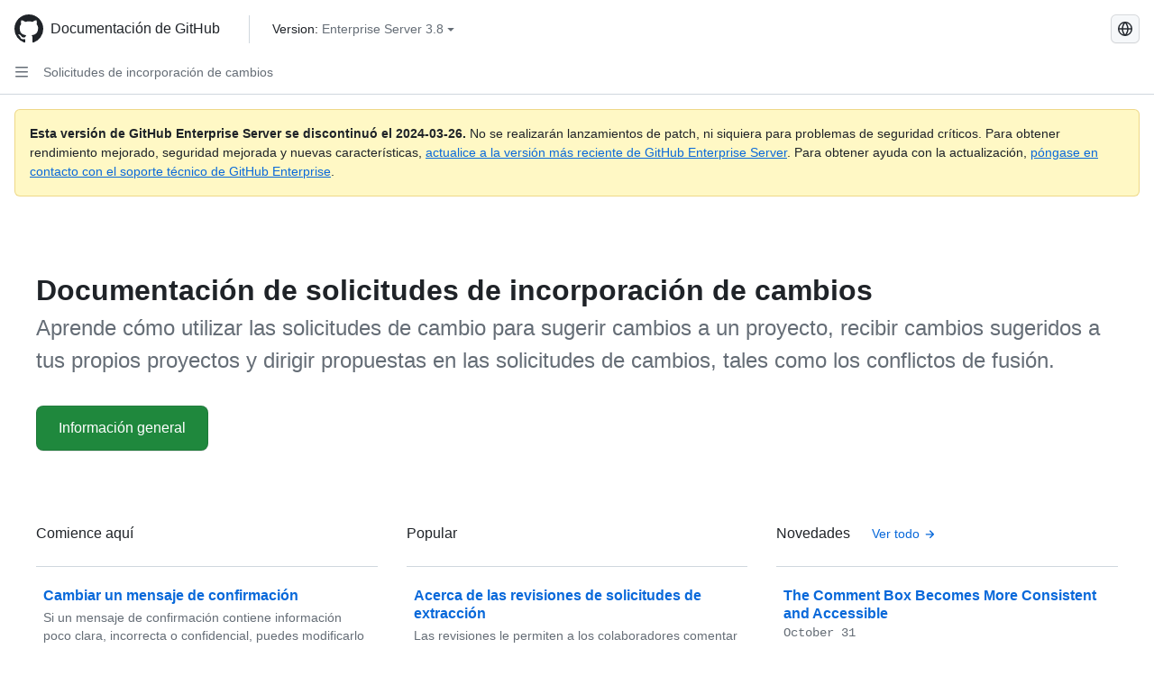

--- FILE ---
content_type: text/html; charset=utf-8
request_url: https://docs.github.com/es/enterprise-server@3.8/pull-requests
body_size: 19711
content:
<!DOCTYPE html><html data-color-mode="auto" data-light-theme="light" data-dark-theme="dark" lang="es"><head><meta charset="utf-8"><meta name="viewport" content="width=device-width, initial-scale=1"><link rel="icon" type="image/png" href="https://github.github.com/docs-ghes-3.8/assets/cb-345/images/site/favicon.png"><meta name="google-site-verification" content="c1kuD-K2HIVF635lypcsWPoD4kilo5-jA_wBFyT4uMY"><title>Documentación de solicitudes de incorporación de cambios - GitHub Enterprise Server 3.8 Docs</title><meta name="description" content="Aprende cómo utilizar las solicitudes de cambio para sugerir cambios a un proyecto, recibir cambios sugeridos a tus propios proyectos y dirigir propuestas en las solicitudes de cambios, tales como los conflictos de fusión."><link rel="alternate" hreflang="en" href="https://docs.github.com/en/enterprise-server@3.8/pull-requests"><link rel="alternate" hreflang="zh-Hans" href="https://docs.github.com/zh/enterprise-server@3.8/pull-requests"><link rel="alternate" hreflang="pt" href="https://docs.github.com/pt/enterprise-server@3.8/pull-requests"><link rel="alternate" hreflang="ru" href="https://docs.github.com/ru/enterprise-server@3.8/pull-requests"><link rel="alternate" hreflang="ja" href="https://docs.github.com/ja/enterprise-server@3.8/pull-requests"><link rel="alternate" hreflang="fr" href="https://docs.github.com/fr/enterprise-server@3.8/pull-requests"><link rel="alternate" hreflang="de" href="https://docs.github.com/de/enterprise-server@3.8/pull-requests"><link rel="alternate" hreflang="ko" href="https://docs.github.com/ko/enterprise-server@3.8/pull-requests"><meta name="keywords" content="Pull requests"><meta name="path-language" content="es"><meta name="path-version" content="enterprise-server@3.8"><meta name="path-product" content="pull-requests"><meta name="path-article" content="pull-requests"><meta name="page-document-type" content="product"><meta name="status" content="200"><meta property="og:site_name" content="GitHub Docs"><meta property="og:title" content="Documentación de solicitudes de incorporación de cambios - GitHub Enterprise Server 3.8 Docs"><meta property="og:type" content="article"><meta property="og:url" content="http://localhost/es/enterprise-server@3.8/pull-requests"><meta property="og:image" content="https://github.githubassets.com/images/modules/open_graph/github-logo.png"><meta name="next-head-count" content="27"><link rel="preload" href="https://docs.github.com/enterprise-server@3.8/_next/static/css/ba49bc91bfa50a5d.css" as="style"><link rel="stylesheet" href="https://docs.github.com/enterprise-server@3.8/_next/static/css/ba49bc91bfa50a5d.css" data-n-g=""><link rel="preload" href="https://docs.github.com/enterprise-server@3.8/_next/static/css/02285f03c707c766.css" as="style"><link rel="stylesheet" href="https://docs.github.com/enterprise-server@3.8/_next/static/css/02285f03c707c766.css" data-n-p=""><noscript data-n-css=""></noscript><script defer="" nomodule="" src="https://docs.github.com/enterprise-server@3.8/_next/static/chunks/polyfills-c67a75d1b6f99dc8.js"></script><script src="https://docs.github.com/enterprise-server@3.8/_next/static/chunks/webpack-e887821d6b98c224.js" defer=""></script><script src="https://docs.github.com/enterprise-server@3.8/_next/static/chunks/framework-314c182fa7e2bf37.js" defer=""></script><script src="https://docs.github.com/enterprise-server@3.8/_next/static/chunks/main-3e8cbee2c2bbc6e7.js" defer=""></script><script src="https://docs.github.com/enterprise-server@3.8/_next/static/chunks/pages/_app-d05f1c460e79bcff.js" defer=""></script><script src="https://docs.github.com/enterprise-server@3.8/_next/static/chunks/0e226fb0-3edd0fe00d22e833.js" defer=""></script><script src="https://docs.github.com/enterprise-server@3.8/_next/static/chunks/1966-717fedf0e8b1ed7d.js" defer=""></script><script src="https://docs.github.com/enterprise-server@3.8/_next/static/chunks/3094-b4a1aea542d8a448.js" defer=""></script><script src="https://docs.github.com/enterprise-server@3.8/_next/static/chunks/1026-4874c380f826c1a2.js" defer=""></script><script src="https://docs.github.com/enterprise-server@3.8/_next/static/chunks/7274-a95e534a31c337e1.js" defer=""></script><script src="https://docs.github.com/enterprise-server@3.8/_next/static/chunks/9991-25bcae793faa7efd.js" defer=""></script><script src="https://docs.github.com/enterprise-server@3.8/_next/static/chunks/6298-18547e16985ae536.js" defer=""></script><script src="https://docs.github.com/enterprise-server@3.8/_next/static/chunks/8528-f81b201cb18e261b.js" defer=""></script><script src="https://docs.github.com/enterprise-server@3.8/_next/static/chunks/pages/%5BversionId%5D/%5BproductId%5D-0ab584ec68ad7ddb.js" defer=""></script><style data-styled="" data-styled-version="5.3.5">.daAEFx{-webkit-transform:rotate(0deg);-ms-transform:rotate(0deg);transform:rotate(0deg);}/*!sc*/
data-styled.g5[id="Octicon-sc-9kayk9-0"]{content:"daAEFx,"}/*!sc*/
.cEhRXB{-webkit-box-pack:center;-webkit-justify-content:center;-ms-flex-pack:center;justify-content:center;}/*!sc*/
.dmdEgz{display:-webkit-box;display:-webkit-flex;display:-ms-flexbox;display:flex;pointer-events:none;}/*!sc*/
.Ywlla{list-style:none;}/*!sc*/
.hROlum{display:-webkit-box;display:-webkit-flex;display:-ms-flexbox;display:flex;-webkit-flex-direction:column;-ms-flex-direction:column;flex-direction:column;-webkit-box-flex:1;-webkit-flex-grow:1;-ms-flex-positive:1;flex-grow:1;min-width:0;}/*!sc*/
.cUxMoC{display:-webkit-box;display:-webkit-flex;display:-ms-flexbox;display:flex;-webkit-box-flex:1;-webkit-flex-grow:1;-ms-flex-positive:1;flex-grow:1;}/*!sc*/
.iGPchh{-webkit-box-flex:1;-webkit-flex-grow:1;-ms-flex-positive:1;flex-grow:1;font-weight:400;}/*!sc*/
.bQYDur{height:20px;-webkit-flex-shrink:0;-ms-flex-negative:0;flex-shrink:0;color:#656d76;margin-left:8px;font-weight:initial;}/*!sc*/
[data-variant="danger"]:hover .Box-sc-g0xbh4-0,[data-variant="danger"]:active .bQYDur{color:#1F2328;}/*!sc*/
.gMkIpo{padding:0;margin:0;display:none;}/*!sc*/
.gMkIpo *{font-size:14px;}/*!sc*/
data-styled.g6[id="Box-sc-g0xbh4-0"]{content:"cEhRXB,dmdEgz,Ywlla,hROlum,cUxMoC,iGPchh,bQYDur,gMkIpo,"}/*!sc*/
.hgjakc{margin:0;padding-inline-start:0;padding-top:8px;padding-bottom:8px;}/*!sc*/
.iFaQQI{margin:0;padding-inline-start:0;padding-top:0;padding-bottom:0;}/*!sc*/
data-styled.g23[id="List__ListBox-sc-1x7olzq-0"]{content:"hgjakc,iFaQQI,"}/*!sc*/
.fOqRlj{position:relative;display:-webkit-box;display:-webkit-flex;display:-ms-flexbox;display:flex;padding-left:8px;padding-right:8px;padding-top:6px;padding-bottom:6px;line-height:20px;min-height:5px;margin-left:8px;margin-right:8px;border-radius:6px;-webkit-transition:background 33.333ms linear;transition:background 33.333ms linear;color:#1F2328;cursor:pointer;-webkit-appearance:none;-moz-appearance:none;appearance:none;background:unset;border:unset;width:calc(100% - 16px);font-family:unset;text-align:unset;margin-top:unset;margin-bottom:unset;}/*!sc*/
.fOqRlj[aria-disabled]{cursor:not-allowed;}/*!sc*/
.fOqRlj[aria-disabled] [data-component="ActionList.Checkbox"]{cursor:not-allowed;background-color:var(--color-input-disabled-bg,rgba(175,184,193,0.2));border-color:var(--color-input-disabled-bg,rgba(175,184,193,0.2));}/*!sc*/
@media (hover:hover) and (pointer:fine){.fOqRlj:hover:not([aria-disabled]){background-color:rgba(208,215,222,0.32);color:#1F2328;box-shadow:inset 0 0 0 max(1px,0.0625rem) rgba(0,0,0,0);}.fOqRlj:focus-visible,.fOqRlj > a:focus-visible{outline:none;border:2 solid;box-shadow:0 0 0 2px #0969da;}.fOqRlj:active:not([aria-disabled]){background-color:rgba(208,215,222,0.48);color:#1F2328;}}/*!sc*/
@media (forced-colors:active){.fOqRlj:focus{outline:solid 1px transparent !important;}}/*!sc*/
.fOqRlj [data-component="ActionList.Item--DividerContainer"]{position:relative;}/*!sc*/
.fOqRlj [data-component="ActionList.Item--DividerContainer"]::before{content:" ";display:block;position:absolute;width:100%;top:-7px;border:0 solid;border-top-width:0;border-color:var(--divider-color,transparent);}/*!sc*/
.fOqRlj:not(:first-of-type){--divider-color:rgba(208,215,222,0.48);}/*!sc*/
[data-component="ActionList.Divider"] + .Item__LiBox-sc-yeql7o-0{--divider-color:transparent !important;}/*!sc*/
.fOqRlj:hover:not([aria-disabled]),.fOqRlj:focus:not([aria-disabled]),.fOqRlj[data-focus-visible-added]:not([aria-disabled]){--divider-color:transparent;}/*!sc*/
.fOqRlj:hover:not([aria-disabled]) + .Item__LiBox-sc-yeql7o-0,.fOqRlj[data-focus-visible-added] + li{--divider-color:transparent;}/*!sc*/
.etDjxF{position:relative;display:-webkit-box;display:-webkit-flex;display:-ms-flexbox;display:flex;padding-left:16px;padding-right:8px;font-size:12px;padding-top:6px;padding-bottom:6px;line-height:20px;min-height:5px;margin-left:8px;margin-right:8px;border-radius:6px;-webkit-transition:background 33.333ms linear;transition:background 33.333ms linear;color:#1F2328;cursor:pointer;-webkit-appearance:none;-moz-appearance:none;appearance:none;background:unset;border:unset;width:calc(100% - 16px);font-family:unset;text-align:unset;margin-top:unset;margin-bottom:unset;}/*!sc*/
.etDjxF[aria-disabled]{cursor:not-allowed;}/*!sc*/
.etDjxF[aria-disabled] [data-component="ActionList.Checkbox"]{cursor:not-allowed;background-color:var(--color-input-disabled-bg,rgba(175,184,193,0.2));border-color:var(--color-input-disabled-bg,rgba(175,184,193,0.2));}/*!sc*/
@media (hover:hover) and (pointer:fine){.etDjxF:hover:not([aria-disabled]){background-color:rgba(208,215,222,0.32);color:#1F2328;box-shadow:inset 0 0 0 max(1px,0.0625rem) rgba(0,0,0,0);}.etDjxF:focus-visible,.etDjxF > a:focus-visible{outline:none;border:2 solid;box-shadow:0 0 0 2px #0969da;}.etDjxF:active:not([aria-disabled]){background-color:rgba(208,215,222,0.48);color:#1F2328;}}/*!sc*/
@media (forced-colors:active){.etDjxF:focus{outline:solid 1px transparent !important;}}/*!sc*/
.etDjxF [data-component="ActionList.Item--DividerContainer"]{position:relative;}/*!sc*/
.etDjxF [data-component="ActionList.Item--DividerContainer"]::before{content:" ";display:block;position:absolute;width:100%;top:-7px;border:0 solid;border-top-width:0;border-color:var(--divider-color,transparent);}/*!sc*/
.etDjxF:not(:first-of-type){--divider-color:rgba(208,215,222,0.48);}/*!sc*/
[data-component="ActionList.Divider"] + .Item__LiBox-sc-yeql7o-0{--divider-color:transparent !important;}/*!sc*/
.etDjxF:hover:not([aria-disabled]),.etDjxF:focus:not([aria-disabled]),.etDjxF[data-focus-visible-added]:not([aria-disabled]){--divider-color:transparent;}/*!sc*/
.etDjxF:hover:not([aria-disabled]) + .Item__LiBox-sc-yeql7o-0,.etDjxF[data-focus-visible-added] + li{--divider-color:transparent;}/*!sc*/
.bFlTuc{position:relative;display:-webkit-box;display:-webkit-flex;display:-ms-flexbox;display:flex;padding-left:0;padding-right:0;font-size:14px;padding-top:0;padding-bottom:0;line-height:20px;min-height:5px;margin-left:8px;margin-right:8px;border-radius:6px;-webkit-transition:background 33.333ms linear;transition:background 33.333ms linear;color:#1F2328;cursor:pointer;-webkit-appearance:none;-moz-appearance:none;appearance:none;background:unset;border:unset;width:calc(100% - 16px);font-family:unset;text-align:unset;margin-top:unset;margin-bottom:unset;}/*!sc*/
.bFlTuc[aria-disabled]{cursor:not-allowed;}/*!sc*/
.bFlTuc[aria-disabled] [data-component="ActionList.Checkbox"]{cursor:not-allowed;background-color:var(--color-input-disabled-bg,rgba(175,184,193,0.2));border-color:var(--color-input-disabled-bg,rgba(175,184,193,0.2));}/*!sc*/
@media (hover:hover) and (pointer:fine){.bFlTuc:hover:not([aria-disabled]){background-color:rgba(208,215,222,0.32);color:#1F2328;box-shadow:inset 0 0 0 max(1px,0.0625rem) rgba(0,0,0,0);}.bFlTuc:focus-visible,.bFlTuc > a:focus-visible{outline:none;border:2 solid;box-shadow:0 0 0 2px #0969da;}.bFlTuc:active:not([aria-disabled]){background-color:rgba(208,215,222,0.48);color:#1F2328;}}/*!sc*/
@media (forced-colors:active){.bFlTuc:focus{outline:solid 1px transparent !important;}}/*!sc*/
.bFlTuc [data-component="ActionList.Item--DividerContainer"]{position:relative;}/*!sc*/
.bFlTuc [data-component="ActionList.Item--DividerContainer"]::before{content:" ";display:block;position:absolute;width:100%;top:-7px;border:0 solid;border-top-width:0;border-color:var(--divider-color,transparent);}/*!sc*/
.bFlTuc:not(:first-of-type){--divider-color:rgba(208,215,222,0.48);}/*!sc*/
[data-component="ActionList.Divider"] + .Item__LiBox-sc-yeql7o-0{--divider-color:transparent !important;}/*!sc*/
.bFlTuc:hover:not([aria-disabled]),.bFlTuc:focus:not([aria-disabled]),.bFlTuc[data-focus-visible-added]:not([aria-disabled]){--divider-color:transparent;}/*!sc*/
.bFlTuc:hover:not([aria-disabled]) + .Item__LiBox-sc-yeql7o-0,.bFlTuc[data-focus-visible-added] + li{--divider-color:transparent;}/*!sc*/
.jfWwAO{position:relative;display:-webkit-box;display:-webkit-flex;display:-ms-flexbox;display:flex;padding-left:8px;padding-right:8px;font-size:14px;padding-top:6px;padding-bottom:6px;line-height:20px;min-height:5px;margin-left:0;margin-right:0;border-radius:0;-webkit-transition:background 33.333ms linear;transition:background 33.333ms linear;color:#1F2328;cursor:pointer;-webkit-appearance:none;-moz-appearance:none;appearance:none;background:unset;border:unset;width:100%;font-family:unset;text-align:unset;margin-top:unset;margin-bottom:unset;}/*!sc*/
.jfWwAO[aria-disabled]{cursor:not-allowed;}/*!sc*/
.jfWwAO[aria-disabled] [data-component="ActionList.Checkbox"]{cursor:not-allowed;background-color:var(--color-input-disabled-bg,rgba(175,184,193,0.2));border-color:var(--color-input-disabled-bg,rgba(175,184,193,0.2));}/*!sc*/
@media (hover:hover) and (pointer:fine){.jfWwAO:hover:not([aria-disabled]){background-color:rgba(208,215,222,0.32);color:#1F2328;box-shadow:inset 0 0 0 max(1px,0.0625rem) rgba(0,0,0,0);}.jfWwAO:focus-visible,.jfWwAO > a:focus-visible{outline:none;border:2 solid;box-shadow:0 0 0 2px #0969da;}.jfWwAO:active:not([aria-disabled]){background-color:rgba(208,215,222,0.48);color:#1F2328;}}/*!sc*/
@media (forced-colors:active){.jfWwAO:focus{outline:solid 1px transparent !important;}}/*!sc*/
.jfWwAO [data-component="ActionList.Item--DividerContainer"]{position:relative;}/*!sc*/
.jfWwAO [data-component="ActionList.Item--DividerContainer"]::before{content:" ";display:block;position:absolute;width:100%;top:-7px;border:0 solid;border-top-width:0;border-color:var(--divider-color,transparent);}/*!sc*/
.jfWwAO:not(:first-of-type){--divider-color:rgba(208,215,222,0.48);}/*!sc*/
[data-component="ActionList.Divider"] + .Item__LiBox-sc-yeql7o-0{--divider-color:transparent !important;}/*!sc*/
.jfWwAO:hover:not([aria-disabled]),.jfWwAO:focus:not([aria-disabled]),.jfWwAO[data-focus-visible-added]:not([aria-disabled]){--divider-color:transparent;}/*!sc*/
.jfWwAO:hover:not([aria-disabled]) + .Item__LiBox-sc-yeql7o-0,.jfWwAO[data-focus-visible-added] + li{--divider-color:transparent;}/*!sc*/
.jfWwAO:hover{border-radius:0;}/*!sc*/
data-styled.g25[id="Item__LiBox-sc-yeql7o-0"]{content:"fOqRlj,etDjxF,bFlTuc,jfWwAO,"}/*!sc*/
.cOkRrb{color:#0969da;-webkit-text-decoration:none;text-decoration:none;padding-left:24px;padding-right:8px;padding-top:6px;padding-bottom:6px;display:-webkit-box;display:-webkit-flex;display:-ms-flexbox;display:flex;-webkit-box-flex:1;-webkit-flex-grow:1;-ms-flex-positive:1;flex-grow:1;border-radius:6px;color:inherit;font-size:12px;font-weight:400;}/*!sc*/
.cOkRrb:hover{-webkit-text-decoration:underline;text-decoration:underline;}/*!sc*/
.cOkRrb:is(button){display:inline-block;padding:0;font-size:inherit;white-space:nowrap;cursor:pointer;-webkit-user-select:none;-moz-user-select:none;-ms-user-select:none;user-select:none;background-color:transparent;border:0;-webkit-appearance:none;-moz-appearance:none;appearance:none;}/*!sc*/
.cOkRrb:hover{color:inherit;-webkit-text-decoration:none;text-decoration:none;}/*!sc*/
data-styled.g26[id="Link__StyledLink-sc-14289xe-0"]{content:"cOkRrb,"}/*!sc*/
.kmxwYj{border-radius:6px;border:1px solid;border-color:transparent;font-family:inherit;font-weight:500;font-size:14px;cursor:pointer;-webkit-appearance:none;-moz-appearance:none;appearance:none;-webkit-user-select:none;-moz-user-select:none;-ms-user-select:none;user-select:none;-webkit-text-decoration:none;text-decoration:none;text-align:center;display:-webkit-box;display:-webkit-flex;display:-ms-flexbox;display:flex;-webkit-align-items:center;-webkit-box-align:center;-ms-flex-align:center;align-items:center;-webkit-box-pack:justify;-webkit-justify-content:space-between;-ms-flex-pack:justify;justify-content:space-between;height:32px;padding:0 12px;gap:8px;min-width:-webkit-max-content;min-width:-moz-max-content;min-width:max-content;-webkit-transition:80ms cubic-bezier(0.65,0,0.35,1);transition:80ms cubic-bezier(0.65,0,0.35,1);-webkit-transition-property:color,fill,background-color,border-color;transition-property:color,fill,background-color,border-color;color:#24292f;background-color:transparent;box-shadow:none;}/*!sc*/
.kmxwYj:focus:not(:disabled){box-shadow:none;outline:2px solid #0969da;outline-offset:-2px;}/*!sc*/
.kmxwYj:focus:not(:disabled):not(:focus-visible){outline:solid 1px transparent;}/*!sc*/
.kmxwYj:focus-visible:not(:disabled){box-shadow:none;outline:2px solid #0969da;outline-offset:-2px;}/*!sc*/
.kmxwYj[href]{display:-webkit-inline-box;display:-webkit-inline-flex;display:-ms-inline-flexbox;display:inline-flex;}/*!sc*/
.kmxwYj[href]:hover{-webkit-text-decoration:none;text-decoration:none;}/*!sc*/
.kmxwYj:hover{-webkit-transition-duration:80ms;transition-duration:80ms;}/*!sc*/
.kmxwYj:active{-webkit-transition:none;transition:none;}/*!sc*/
.kmxwYj:disabled{cursor:not-allowed;box-shadow:none;color:#8c959f;}/*!sc*/
.kmxwYj:disabled [data-component=ButtonCounter],.kmxwYj:disabled [data-component="leadingVisual"],.kmxwYj:disabled [data-component="trailingAction"]{color:inherit;}/*!sc*/
@media (forced-colors:active){.kmxwYj:focus{outline:solid 1px transparent;}}/*!sc*/
.kmxwYj [data-component=ButtonCounter]{font-size:12px;}/*!sc*/
.kmxwYj[data-component=IconButton]{display:inline-grid;padding:unset;place-content:center;width:32px;min-width:unset;}/*!sc*/
.kmxwYj[data-size="small"]{padding:0 8px;height:28px;gap:4px;font-size:12px;}/*!sc*/
.kmxwYj[data-size="small"] [data-component="text"]{line-height:calc(20 / 12);}/*!sc*/
.kmxwYj[data-size="small"] [data-component=ButtonCounter]{font-size:12px;}/*!sc*/
.kmxwYj[data-size="small"] [data-component="buttonContent"] > :not(:last-child){margin-right:4px;}/*!sc*/
.kmxwYj[data-size="small"][data-component=IconButton]{width:28px;padding:unset;}/*!sc*/
.kmxwYj[data-size="large"]{padding:0 16px;height:40px;gap:8px;}/*!sc*/
.kmxwYj[data-size="large"] [data-component="buttonContent"] > :not(:last-child){margin-right:8px;}/*!sc*/
.kmxwYj[data-size="large"][data-component=IconButton]{width:40px;padding:unset;}/*!sc*/
.kmxwYj[data-block="block"]{width:100%;}/*!sc*/
.kmxwYj [data-component="leadingVisual"]{grid-area:leadingVisual;color:#656d76;}/*!sc*/
.kmxwYj [data-component="text"]{grid-area:text;line-height:calc(20/14);white-space:nowrap;}/*!sc*/
.kmxwYj [data-component="trailingVisual"]{grid-area:trailingVisual;}/*!sc*/
.kmxwYj [data-component="trailingAction"]{margin-right:-4px;color:#656d76;}/*!sc*/
.kmxwYj [data-component="buttonContent"]{-webkit-flex:1 0 auto;-ms-flex:1 0 auto;flex:1 0 auto;display:grid;grid-template-areas:"leadingVisual text trailingVisual";grid-template-columns:min-content minmax(0,auto) min-content;-webkit-align-items:center;-webkit-box-align:center;-ms-flex-align:center;align-items:center;-webkit-align-content:center;-ms-flex-line-pack:center;align-content:center;}/*!sc*/
.kmxwYj [data-component="buttonContent"] > :not(:last-child){margin-right:8px;}/*!sc*/
.kmxwYj:hover:not([disabled]){background-color:rgba(208,215,222,0.32);}/*!sc*/
.kmxwYj:active:not([disabled]){background-color:rgba(208,215,222,0.48);}/*!sc*/
.kmxwYj[aria-expanded=true]{background-color:rgba(208,215,222,0.24);}/*!sc*/
.kmxwYj[data-component="IconButton"][data-no-visuals]{color:#656d76;}/*!sc*/
.kmxwYj[data-no-visuals]{color:#0969da;}/*!sc*/
.kmxwYj:has([data-component="ButtonCounter"]){color:#24292f;}/*!sc*/
.kmxwYj:disabled[data-no-visuals]{color:#8c959f;}/*!sc*/
.kmxwYj:disabled[data-no-visuals] [data-component=ButtonCounter]{color:inherit;}/*!sc*/
.kmxwYj{height:auto;text-align:left;}/*!sc*/
.kmxwYj span:first-child{display:inline;}/*!sc*/
.ctzMFf{border-radius:6px;border:1px solid;border-color:var(--button-default-borderColor-rest,rgba(31,35,40,0.15));font-family:inherit;font-weight:500;font-size:14px;cursor:pointer;-webkit-appearance:none;-moz-appearance:none;appearance:none;-webkit-user-select:none;-moz-user-select:none;-ms-user-select:none;user-select:none;-webkit-text-decoration:none;text-decoration:none;text-align:center;display:-webkit-box;display:-webkit-flex;display:-ms-flexbox;display:flex;-webkit-align-items:center;-webkit-box-align:center;-ms-flex-align:center;align-items:center;-webkit-box-pack:justify;-webkit-justify-content:space-between;-ms-flex-pack:justify;justify-content:space-between;height:32px;padding:0 12px;gap:8px;min-width:-webkit-max-content;min-width:-moz-max-content;min-width:max-content;-webkit-transition:80ms cubic-bezier(0.65,0,0.35,1);transition:80ms cubic-bezier(0.65,0,0.35,1);-webkit-transition-property:color,fill,background-color,border-color;transition-property:color,fill,background-color,border-color;color:#24292f;background-color:#f6f8fa;box-shadow:0 1px 0 rgba(31,35,40,0.04),inset 0 1px 0 rgba(255,255,255,0.25);}/*!sc*/
.ctzMFf:focus:not(:disabled){box-shadow:none;outline:2px solid #0969da;outline-offset:-2px;}/*!sc*/
.ctzMFf:focus:not(:disabled):not(:focus-visible){outline:solid 1px transparent;}/*!sc*/
.ctzMFf:focus-visible:not(:disabled){box-shadow:none;outline:2px solid #0969da;outline-offset:-2px;}/*!sc*/
.ctzMFf[href]{display:-webkit-inline-box;display:-webkit-inline-flex;display:-ms-inline-flexbox;display:inline-flex;}/*!sc*/
.ctzMFf[href]:hover{-webkit-text-decoration:none;text-decoration:none;}/*!sc*/
.ctzMFf:hover{-webkit-transition-duration:80ms;transition-duration:80ms;}/*!sc*/
.ctzMFf:active{-webkit-transition:none;transition:none;}/*!sc*/
.ctzMFf:disabled{cursor:not-allowed;box-shadow:none;color:#8c959f;}/*!sc*/
.ctzMFf:disabled [data-component=ButtonCounter]{color:inherit;}/*!sc*/
@media (forced-colors:active){.ctzMFf:focus{outline:solid 1px transparent;}}/*!sc*/
.ctzMFf [data-component=ButtonCounter]{font-size:12px;}/*!sc*/
.ctzMFf[data-component=IconButton]{display:inline-grid;padding:unset;place-content:center;width:32px;min-width:unset;}/*!sc*/
.ctzMFf[data-size="small"]{padding:0 8px;height:28px;gap:4px;font-size:12px;}/*!sc*/
.ctzMFf[data-size="small"] [data-component="text"]{line-height:calc(20 / 12);}/*!sc*/
.ctzMFf[data-size="small"] [data-component=ButtonCounter]{font-size:12px;}/*!sc*/
.ctzMFf[data-size="small"] [data-component="buttonContent"] > :not(:last-child){margin-right:4px;}/*!sc*/
.ctzMFf[data-size="small"][data-component=IconButton]{width:28px;padding:unset;}/*!sc*/
.ctzMFf[data-size="large"]{padding:0 16px;height:40px;gap:8px;}/*!sc*/
.ctzMFf[data-size="large"] [data-component="buttonContent"] > :not(:last-child){margin-right:8px;}/*!sc*/
.ctzMFf[data-size="large"][data-component=IconButton]{width:40px;padding:unset;}/*!sc*/
.ctzMFf[data-block="block"]{width:100%;}/*!sc*/
.ctzMFf [data-component="leadingVisual"]{grid-area:leadingVisual;}/*!sc*/
.ctzMFf [data-component="text"]{grid-area:text;line-height:calc(20/14);white-space:nowrap;}/*!sc*/
.ctzMFf [data-component="trailingVisual"]{grid-area:trailingVisual;}/*!sc*/
.ctzMFf [data-component="trailingAction"]{margin-right:-4px;}/*!sc*/
.ctzMFf [data-component="buttonContent"]{-webkit-flex:1 0 auto;-ms-flex:1 0 auto;flex:1 0 auto;display:grid;grid-template-areas:"leadingVisual text trailingVisual";grid-template-columns:min-content minmax(0,auto) min-content;-webkit-align-items:center;-webkit-box-align:center;-ms-flex-align:center;align-items:center;-webkit-align-content:center;-ms-flex-line-pack:center;align-content:center;}/*!sc*/
.ctzMFf [data-component="buttonContent"] > :not(:last-child){margin-right:8px;}/*!sc*/
.ctzMFf:hover:not([disabled]){background-color:#f3f4f6;border-color:var(--button-default-borderColor-hover,rgba(31,35,40,0.15));}/*!sc*/
.ctzMFf:active:not([disabled]){background-color:hsla(220,14%,93%,1);border-color:var(--button-default-borderColor-active,rgba(31,35,40,0.15));}/*!sc*/
.ctzMFf[aria-expanded=true]{background-color:hsla(220,14%,93%,1);border-color:var(--button-default-borderColor-active,rgba(31,35,40,0.15));}/*!sc*/
.ctzMFf [data-component="leadingVisual"],.ctzMFf [data-component="trailingVisual"],.ctzMFf [data-component="trailingAction"]{color:var(--button-color,#656d76);}/*!sc*/
.ctzMFf[data-no-visuals]{border-top-left-radius:unset;border-bottom-left-radius:unset;}/*!sc*/
.gPJIFz{border-radius:6px;border:1px solid;border-color:var(--button-default-borderColor-rest,rgba(31,35,40,0.15));font-family:inherit;font-weight:500;font-size:14px;cursor:pointer;-webkit-appearance:none;-moz-appearance:none;appearance:none;-webkit-user-select:none;-moz-user-select:none;-ms-user-select:none;user-select:none;-webkit-text-decoration:none;text-decoration:none;text-align:center;display:-webkit-box;display:-webkit-flex;display:-ms-flexbox;display:flex;-webkit-align-items:center;-webkit-box-align:center;-ms-flex-align:center;align-items:center;-webkit-box-pack:justify;-webkit-justify-content:space-between;-ms-flex-pack:justify;justify-content:space-between;height:32px;padding:0 12px;gap:8px;min-width:-webkit-max-content;min-width:-moz-max-content;min-width:max-content;-webkit-transition:80ms cubic-bezier(0.65,0,0.35,1);transition:80ms cubic-bezier(0.65,0,0.35,1);-webkit-transition-property:color,fill,background-color,border-color;transition-property:color,fill,background-color,border-color;color:#24292f;background-color:#f6f8fa;box-shadow:0 1px 0 rgba(31,35,40,0.04),inset 0 1px 0 rgba(255,255,255,0.25);}/*!sc*/
.gPJIFz:focus:not(:disabled){box-shadow:none;outline:2px solid #0969da;outline-offset:-2px;}/*!sc*/
.gPJIFz:focus:not(:disabled):not(:focus-visible){outline:solid 1px transparent;}/*!sc*/
.gPJIFz:focus-visible:not(:disabled){box-shadow:none;outline:2px solid #0969da;outline-offset:-2px;}/*!sc*/
.gPJIFz[href]{display:-webkit-inline-box;display:-webkit-inline-flex;display:-ms-inline-flexbox;display:inline-flex;}/*!sc*/
.gPJIFz[href]:hover{-webkit-text-decoration:none;text-decoration:none;}/*!sc*/
.gPJIFz:hover{-webkit-transition-duration:80ms;transition-duration:80ms;}/*!sc*/
.gPJIFz:active{-webkit-transition:none;transition:none;}/*!sc*/
.gPJIFz:disabled{cursor:not-allowed;box-shadow:none;color:#8c959f;}/*!sc*/
.gPJIFz:disabled [data-component=ButtonCounter]{color:inherit;}/*!sc*/
@media (forced-colors:active){.gPJIFz:focus{outline:solid 1px transparent;}}/*!sc*/
.gPJIFz [data-component=ButtonCounter]{font-size:12px;}/*!sc*/
.gPJIFz[data-component=IconButton]{display:inline-grid;padding:unset;place-content:center;width:32px;min-width:unset;}/*!sc*/
.gPJIFz[data-size="small"]{padding:0 8px;height:28px;gap:4px;font-size:12px;}/*!sc*/
.gPJIFz[data-size="small"] [data-component="text"]{line-height:calc(20 / 12);}/*!sc*/
.gPJIFz[data-size="small"] [data-component=ButtonCounter]{font-size:12px;}/*!sc*/
.gPJIFz[data-size="small"] [data-component="buttonContent"] > :not(:last-child){margin-right:4px;}/*!sc*/
.gPJIFz[data-size="small"][data-component=IconButton]{width:28px;padding:unset;}/*!sc*/
.gPJIFz[data-size="large"]{padding:0 16px;height:40px;gap:8px;}/*!sc*/
.gPJIFz[data-size="large"] [data-component="buttonContent"] > :not(:last-child){margin-right:8px;}/*!sc*/
.gPJIFz[data-size="large"][data-component=IconButton]{width:40px;padding:unset;}/*!sc*/
.gPJIFz[data-block="block"]{width:100%;}/*!sc*/
.gPJIFz [data-component="leadingVisual"]{grid-area:leadingVisual;}/*!sc*/
.gPJIFz [data-component="text"]{grid-area:text;line-height:calc(20/14);white-space:nowrap;}/*!sc*/
.gPJIFz [data-component="trailingVisual"]{grid-area:trailingVisual;}/*!sc*/
.gPJIFz [data-component="trailingAction"]{margin-right:-4px;}/*!sc*/
.gPJIFz [data-component="buttonContent"]{-webkit-flex:1 0 auto;-ms-flex:1 0 auto;flex:1 0 auto;display:grid;grid-template-areas:"leadingVisual text trailingVisual";grid-template-columns:min-content minmax(0,auto) min-content;-webkit-align-items:center;-webkit-box-align:center;-ms-flex-align:center;align-items:center;-webkit-align-content:center;-ms-flex-line-pack:center;align-content:center;}/*!sc*/
.gPJIFz [data-component="buttonContent"] > :not(:last-child){margin-right:8px;}/*!sc*/
.gPJIFz:hover:not([disabled]){background-color:#f3f4f6;border-color:var(--button-default-borderColor-hover,rgba(31,35,40,0.15));}/*!sc*/
.gPJIFz:active:not([disabled]){background-color:hsla(220,14%,93%,1);border-color:var(--button-default-borderColor-active,rgba(31,35,40,0.15));}/*!sc*/
.gPJIFz[aria-expanded=true]{background-color:hsla(220,14%,93%,1);border-color:var(--button-default-borderColor-active,rgba(31,35,40,0.15));}/*!sc*/
.gPJIFz [data-component="leadingVisual"],.gPJIFz [data-component="trailingVisual"],.gPJIFz [data-component="trailingAction"]{color:var(--button-color,#656d76);}/*!sc*/
.lfyvAm{border-radius:6px;border:1px solid;border-color:var(--button-default-borderColor-rest,rgba(31,35,40,0.15));font-family:inherit;font-weight:500;font-size:14px;cursor:pointer;-webkit-appearance:none;-moz-appearance:none;appearance:none;-webkit-user-select:none;-moz-user-select:none;-ms-user-select:none;user-select:none;-webkit-text-decoration:none;text-decoration:none;text-align:center;display:-webkit-box;display:-webkit-flex;display:-ms-flexbox;display:flex;-webkit-align-items:center;-webkit-box-align:center;-ms-flex-align:center;align-items:center;-webkit-box-pack:justify;-webkit-justify-content:space-between;-ms-flex-pack:justify;justify-content:space-between;height:32px;padding:0 12px;gap:8px;min-width:-webkit-max-content;min-width:-moz-max-content;min-width:max-content;-webkit-transition:80ms cubic-bezier(0.65,0,0.35,1);transition:80ms cubic-bezier(0.65,0,0.35,1);-webkit-transition-property:color,fill,background-color,border-color;transition-property:color,fill,background-color,border-color;color:#24292f;background-color:#f6f8fa;box-shadow:0 1px 0 rgba(31,35,40,0.04),inset 0 1px 0 rgba(255,255,255,0.25);}/*!sc*/
.lfyvAm:focus:not(:disabled){box-shadow:none;outline:2px solid #0969da;outline-offset:-2px;}/*!sc*/
.lfyvAm:focus:not(:disabled):not(:focus-visible){outline:solid 1px transparent;}/*!sc*/
.lfyvAm:focus-visible:not(:disabled){box-shadow:none;outline:2px solid #0969da;outline-offset:-2px;}/*!sc*/
.lfyvAm[href]{display:-webkit-inline-box;display:-webkit-inline-flex;display:-ms-inline-flexbox;display:inline-flex;}/*!sc*/
.lfyvAm[href]:hover{-webkit-text-decoration:none;text-decoration:none;}/*!sc*/
.lfyvAm:hover{-webkit-transition-duration:80ms;transition-duration:80ms;}/*!sc*/
.lfyvAm:active{-webkit-transition:none;transition:none;}/*!sc*/
.lfyvAm:disabled{cursor:not-allowed;box-shadow:none;color:#8c959f;}/*!sc*/
.lfyvAm:disabled [data-component=ButtonCounter]{color:inherit;}/*!sc*/
@media (forced-colors:active){.lfyvAm:focus{outline:solid 1px transparent;}}/*!sc*/
.lfyvAm [data-component=ButtonCounter]{font-size:12px;}/*!sc*/
.lfyvAm[data-component=IconButton]{display:inline-grid;padding:unset;place-content:center;width:32px;min-width:unset;}/*!sc*/
.lfyvAm[data-size="small"]{padding:0 8px;height:28px;gap:4px;font-size:12px;}/*!sc*/
.lfyvAm[data-size="small"] [data-component="text"]{line-height:calc(20 / 12);}/*!sc*/
.lfyvAm[data-size="small"] [data-component=ButtonCounter]{font-size:12px;}/*!sc*/
.lfyvAm[data-size="small"] [data-component="buttonContent"] > :not(:last-child){margin-right:4px;}/*!sc*/
.lfyvAm[data-size="small"][data-component=IconButton]{width:28px;padding:unset;}/*!sc*/
.lfyvAm[data-size="large"]{padding:0 16px;height:40px;gap:8px;}/*!sc*/
.lfyvAm[data-size="large"] [data-component="buttonContent"] > :not(:last-child){margin-right:8px;}/*!sc*/
.lfyvAm[data-size="large"][data-component=IconButton]{width:40px;padding:unset;}/*!sc*/
.lfyvAm[data-block="block"]{width:100%;}/*!sc*/
.lfyvAm [data-component="leadingVisual"]{grid-area:leadingVisual;}/*!sc*/
.lfyvAm [data-component="text"]{grid-area:text;line-height:calc(20/14);white-space:nowrap;}/*!sc*/
.lfyvAm [data-component="trailingVisual"]{grid-area:trailingVisual;}/*!sc*/
.lfyvAm [data-component="trailingAction"]{margin-right:-4px;}/*!sc*/
.lfyvAm [data-component="buttonContent"]{-webkit-flex:1 0 auto;-ms-flex:1 0 auto;flex:1 0 auto;display:grid;grid-template-areas:"leadingVisual text trailingVisual";grid-template-columns:min-content minmax(0,auto) min-content;-webkit-align-items:center;-webkit-box-align:center;-ms-flex-align:center;align-items:center;-webkit-align-content:center;-ms-flex-line-pack:center;align-content:center;}/*!sc*/
.lfyvAm [data-component="buttonContent"] > :not(:last-child){margin-right:8px;}/*!sc*/
.lfyvAm:hover:not([disabled]){background-color:#f3f4f6;border-color:var(--button-default-borderColor-hover,rgba(31,35,40,0.15));}/*!sc*/
.lfyvAm:active:not([disabled]){background-color:hsla(220,14%,93%,1);border-color:var(--button-default-borderColor-active,rgba(31,35,40,0.15));}/*!sc*/
.lfyvAm[aria-expanded=true]{background-color:hsla(220,14%,93%,1);border-color:var(--button-default-borderColor-active,rgba(31,35,40,0.15));}/*!sc*/
.lfyvAm [data-component="leadingVisual"],.lfyvAm [data-component="trailingVisual"],.lfyvAm [data-component="trailingAction"]{color:var(--button-color,#656d76);}/*!sc*/
.lfyvAm[data-no-visuals]{display:none;}/*!sc*/
.LjTFK{border-radius:6px;border:1px solid;border-color:var(--button-default-borderColor-rest,rgba(31,35,40,0.15));font-family:inherit;font-weight:500;font-size:14px;cursor:pointer;-webkit-appearance:none;-moz-appearance:none;appearance:none;-webkit-user-select:none;-moz-user-select:none;-ms-user-select:none;user-select:none;-webkit-text-decoration:none;text-decoration:none;text-align:center;display:-webkit-box;display:-webkit-flex;display:-ms-flexbox;display:flex;-webkit-align-items:center;-webkit-box-align:center;-ms-flex-align:center;align-items:center;-webkit-box-pack:justify;-webkit-justify-content:space-between;-ms-flex-pack:justify;justify-content:space-between;height:32px;padding:0 12px;gap:8px;min-width:-webkit-max-content;min-width:-moz-max-content;min-width:max-content;-webkit-transition:80ms cubic-bezier(0.65,0,0.35,1);transition:80ms cubic-bezier(0.65,0,0.35,1);-webkit-transition-property:color,fill,background-color,border-color;transition-property:color,fill,background-color,border-color;color:#24292f;background-color:#f6f8fa;box-shadow:0 1px 0 rgba(31,35,40,0.04),inset 0 1px 0 rgba(255,255,255,0.25);}/*!sc*/
.LjTFK:focus:not(:disabled){box-shadow:none;outline:2px solid #0969da;outline-offset:-2px;}/*!sc*/
.LjTFK:focus:not(:disabled):not(:focus-visible){outline:solid 1px transparent;}/*!sc*/
.LjTFK:focus-visible:not(:disabled){box-shadow:none;outline:2px solid #0969da;outline-offset:-2px;}/*!sc*/
.LjTFK[href]{display:-webkit-inline-box;display:-webkit-inline-flex;display:-ms-inline-flexbox;display:inline-flex;}/*!sc*/
.LjTFK[href]:hover{-webkit-text-decoration:none;text-decoration:none;}/*!sc*/
.LjTFK:hover{-webkit-transition-duration:80ms;transition-duration:80ms;}/*!sc*/
.LjTFK:active{-webkit-transition:none;transition:none;}/*!sc*/
.LjTFK:disabled{cursor:not-allowed;box-shadow:none;color:#8c959f;}/*!sc*/
.LjTFK:disabled [data-component=ButtonCounter]{color:inherit;}/*!sc*/
@media (forced-colors:active){.LjTFK:focus{outline:solid 1px transparent;}}/*!sc*/
.LjTFK [data-component=ButtonCounter]{font-size:12px;}/*!sc*/
.LjTFK[data-component=IconButton]{display:inline-grid;padding:unset;place-content:center;width:32px;min-width:unset;}/*!sc*/
.LjTFK[data-size="small"]{padding:0 8px;height:28px;gap:4px;font-size:12px;}/*!sc*/
.LjTFK[data-size="small"] [data-component="text"]{line-height:calc(20 / 12);}/*!sc*/
.LjTFK[data-size="small"] [data-component=ButtonCounter]{font-size:12px;}/*!sc*/
.LjTFK[data-size="small"] [data-component="buttonContent"] > :not(:last-child){margin-right:4px;}/*!sc*/
.LjTFK[data-size="small"][data-component=IconButton]{width:28px;padding:unset;}/*!sc*/
.LjTFK[data-size="large"]{padding:0 16px;height:40px;gap:8px;}/*!sc*/
.LjTFK[data-size="large"] [data-component="buttonContent"] > :not(:last-child){margin-right:8px;}/*!sc*/
.LjTFK[data-size="large"][data-component=IconButton]{width:40px;padding:unset;}/*!sc*/
.LjTFK[data-block="block"]{width:100%;}/*!sc*/
.LjTFK [data-component="leadingVisual"]{grid-area:leadingVisual;}/*!sc*/
.LjTFK [data-component="text"]{grid-area:text;line-height:calc(20/14);white-space:nowrap;}/*!sc*/
.LjTFK [data-component="trailingVisual"]{grid-area:trailingVisual;}/*!sc*/
.LjTFK [data-component="trailingAction"]{margin-right:-4px;}/*!sc*/
.LjTFK [data-component="buttonContent"]{-webkit-flex:1 0 auto;-ms-flex:1 0 auto;flex:1 0 auto;display:grid;grid-template-areas:"leadingVisual text trailingVisual";grid-template-columns:min-content minmax(0,auto) min-content;-webkit-align-items:center;-webkit-box-align:center;-ms-flex-align:center;align-items:center;-webkit-align-content:center;-ms-flex-line-pack:center;align-content:center;}/*!sc*/
.LjTFK [data-component="buttonContent"] > :not(:last-child){margin-right:8px;}/*!sc*/
.LjTFK:hover:not([disabled]){background-color:#f3f4f6;border-color:var(--button-default-borderColor-hover,rgba(31,35,40,0.15));}/*!sc*/
.LjTFK:active:not([disabled]){background-color:hsla(220,14%,93%,1);border-color:var(--button-default-borderColor-active,rgba(31,35,40,0.15));}/*!sc*/
.LjTFK[aria-expanded=true]{background-color:hsla(220,14%,93%,1);border-color:var(--button-default-borderColor-active,rgba(31,35,40,0.15));}/*!sc*/
.LjTFK [data-component="leadingVisual"],.LjTFK [data-component="trailingVisual"],.LjTFK [data-component="trailingAction"]{color:var(--button-color,#656d76);}/*!sc*/
.LjTFK[data-no-visuals]{margin-left:16px;}/*!sc*/
@media (min-width:768px){.LjTFK[data-no-visuals]{margin-left:0;}}/*!sc*/
@media (min-width:1012px){.LjTFK[data-no-visuals]{display:none;}}/*!sc*/
.biItwq{border-radius:6px;border:1px solid;border-color:transparent;font-family:inherit;font-weight:500;font-size:14px;cursor:pointer;-webkit-appearance:none;-moz-appearance:none;appearance:none;-webkit-user-select:none;-moz-user-select:none;-ms-user-select:none;user-select:none;-webkit-text-decoration:none;text-decoration:none;text-align:center;display:-webkit-box;display:-webkit-flex;display:-ms-flexbox;display:flex;-webkit-align-items:center;-webkit-box-align:center;-ms-flex-align:center;align-items:center;-webkit-box-pack:justify;-webkit-justify-content:space-between;-ms-flex-pack:justify;justify-content:space-between;height:32px;padding:0 12px;gap:8px;min-width:-webkit-max-content;min-width:-moz-max-content;min-width:max-content;-webkit-transition:80ms cubic-bezier(0.65,0,0.35,1);transition:80ms cubic-bezier(0.65,0,0.35,1);-webkit-transition-property:color,fill,background-color,border-color;transition-property:color,fill,background-color,border-color;color:#24292f;background-color:transparent;box-shadow:none;}/*!sc*/
.biItwq:focus:not(:disabled){box-shadow:none;outline:2px solid #0969da;outline-offset:-2px;}/*!sc*/
.biItwq:focus:not(:disabled):not(:focus-visible){outline:solid 1px transparent;}/*!sc*/
.biItwq:focus-visible:not(:disabled){box-shadow:none;outline:2px solid #0969da;outline-offset:-2px;}/*!sc*/
.biItwq[href]{display:-webkit-inline-box;display:-webkit-inline-flex;display:-ms-inline-flexbox;display:inline-flex;}/*!sc*/
.biItwq[href]:hover{-webkit-text-decoration:none;text-decoration:none;}/*!sc*/
.biItwq:hover{-webkit-transition-duration:80ms;transition-duration:80ms;}/*!sc*/
.biItwq:active{-webkit-transition:none;transition:none;}/*!sc*/
.biItwq:disabled{cursor:not-allowed;box-shadow:none;color:#8c959f;}/*!sc*/
.biItwq:disabled [data-component=ButtonCounter],.biItwq:disabled [data-component="leadingVisual"],.biItwq:disabled [data-component="trailingAction"]{color:inherit;}/*!sc*/
@media (forced-colors:active){.biItwq:focus{outline:solid 1px transparent;}}/*!sc*/
.biItwq [data-component=ButtonCounter]{font-size:12px;}/*!sc*/
.biItwq[data-component=IconButton]{display:inline-grid;padding:unset;place-content:center;width:32px;min-width:unset;}/*!sc*/
.biItwq[data-size="small"]{padding:0 8px;height:28px;gap:4px;font-size:12px;}/*!sc*/
.biItwq[data-size="small"] [data-component="text"]{line-height:calc(20 / 12);}/*!sc*/
.biItwq[data-size="small"] [data-component=ButtonCounter]{font-size:12px;}/*!sc*/
.biItwq[data-size="small"] [data-component="buttonContent"] > :not(:last-child){margin-right:4px;}/*!sc*/
.biItwq[data-size="small"][data-component=IconButton]{width:28px;padding:unset;}/*!sc*/
.biItwq[data-size="large"]{padding:0 16px;height:40px;gap:8px;}/*!sc*/
.biItwq[data-size="large"] [data-component="buttonContent"] > :not(:last-child){margin-right:8px;}/*!sc*/
.biItwq[data-size="large"][data-component=IconButton]{width:40px;padding:unset;}/*!sc*/
.biItwq[data-block="block"]{width:100%;}/*!sc*/
.biItwq [data-component="leadingVisual"]{grid-area:leadingVisual;color:#656d76;}/*!sc*/
.biItwq [data-component="text"]{grid-area:text;line-height:calc(20/14);white-space:nowrap;}/*!sc*/
.biItwq [data-component="trailingVisual"]{grid-area:trailingVisual;}/*!sc*/
.biItwq [data-component="trailingAction"]{margin-right:-4px;color:#656d76;}/*!sc*/
.biItwq [data-component="buttonContent"]{-webkit-flex:1 0 auto;-ms-flex:1 0 auto;flex:1 0 auto;display:grid;grid-template-areas:"leadingVisual text trailingVisual";grid-template-columns:min-content minmax(0,auto) min-content;-webkit-align-items:center;-webkit-box-align:center;-ms-flex-align:center;align-items:center;-webkit-align-content:center;-ms-flex-line-pack:center;align-content:center;}/*!sc*/
.biItwq [data-component="buttonContent"] > :not(:last-child){margin-right:8px;}/*!sc*/
.biItwq:hover:not([disabled]){background-color:rgba(208,215,222,0.32);}/*!sc*/
.biItwq:active:not([disabled]){background-color:rgba(208,215,222,0.48);}/*!sc*/
.biItwq[aria-expanded=true]{background-color:rgba(208,215,222,0.24);}/*!sc*/
.biItwq[data-component="IconButton"][data-no-visuals]{color:#656d76;}/*!sc*/
.biItwq[data-no-visuals]{color:#0969da;}/*!sc*/
.biItwq:has([data-component="ButtonCounter"]){color:#24292f;}/*!sc*/
.biItwq:disabled[data-no-visuals]{color:#8c959f;}/*!sc*/
.biItwq:disabled[data-no-visuals] [data-component=ButtonCounter]{color:inherit;}/*!sc*/
data-styled.g27[id="types__StyledButton-sc-ws60qy-0"]{content:"kmxwYj,ctzMFf,gPJIFz,lfyvAm,LjTFK,biItwq,"}/*!sc*/
.bwNwji{font-size:14px;line-height:20px;color:#1F2328;vertical-align:middle;background-color:#ffffff;border:1px solid var(--control-borderColor-rest,#d0d7de);border-radius:6px;outline:none;box-shadow:inset 0 1px 0 rgba(208,215,222,0.2);display:-webkit-inline-box;display:-webkit-inline-flex;display:-ms-inline-flexbox;display:inline-flex;-webkit-align-items:stretch;-webkit-box-align:stretch;-ms-flex-align:stretch;align-items:stretch;min-height:32px;width:100%;height:2rem;-webkit-transition:width 0.3s ease-in-out;transition:width 0.3s ease-in-out;border-bottom-right-radius:unset;border-top-right-radius:unset;border-right:none;min-width:15rem;}/*!sc*/
.bwNwji input,.bwNwji textarea{cursor:text;}/*!sc*/
.bwNwji select{cursor:pointer;}/*!sc*/
.bwNwji::-webkit-input-placeholder{color:#6e7781;}/*!sc*/
.bwNwji::-moz-placeholder{color:#6e7781;}/*!sc*/
.bwNwji:-ms-input-placeholder{color:#6e7781;}/*!sc*/
.bwNwji::placeholder{color:#6e7781;}/*!sc*/
.bwNwji:focus-within{border-color:#0969da;outline:none;box-shadow:inset 0 0 0 1px #0969da;}/*!sc*/
.bwNwji > textarea{padding:12px;}/*!sc*/
@media (min-width:768px){.bwNwji{font-size:14px;}}/*!sc*/
data-styled.g37[id="TextInputWrapper__TextInputBaseWrapper-sc-1mqhpbi-0"]{content:"bwNwji,"}/*!sc*/
.erLEIl{background-repeat:no-repeat;background-position:right 8px center;padding-left:0;padding-right:0;width:100%;height:2rem;-webkit-transition:width 0.3s ease-in-out;transition:width 0.3s ease-in-out;border-bottom-right-radius:unset;border-top-right-radius:unset;border-right:none;min-width:15rem;}/*!sc*/
.erLEIl > :not(:last-child){margin-right:8px;}/*!sc*/
.erLEIl .TextInput-icon,.erLEIl .TextInput-action{-webkit-align-self:center;-ms-flex-item-align:center;align-self:center;color:#656d76;-webkit-flex-shrink:0;-ms-flex-negative:0;flex-shrink:0;}/*!sc*/
.erLEIl > input,.erLEIl > select{padding-left:12px;padding-right:12px;}/*!sc*/
data-styled.g38[id="TextInputWrapper-sc-1mqhpbi-1"]{content:"erLEIl,"}/*!sc*/
.jvumlb{border:0;font-size:inherit;font-family:inherit;background-color:transparent;-webkit-appearance:none;color:inherit;width:100%;}/*!sc*/
.jvumlb:focus{outline:0;}/*!sc*/
data-styled.g55[id="UnstyledTextInput-sc-14ypya-0"]{content:"jvumlb,"}/*!sc*/
.eHGBLZ{position:relative;color:#1F2328;padding:16px;border-style:solid;border-width:1px;border-radius:6px;margin-top:0;color:#1F2328;background-color:#fff8c5;border-color:rgba(212,167,44,0.4);}/*!sc*/
.eHGBLZ p:last-child{margin-bottom:0;}/*!sc*/
.eHGBLZ svg{margin-right:8px;}/*!sc*/
.eHGBLZ svg{color:#9a6700;}/*!sc*/
data-styled.g72[id="Flash__StyledFlash-sc-hzrzfc-0"]{content:"eHGBLZ,"}/*!sc*/
</style></head><body><div id="__next"><a href="#main-content" class="visually-hidden skip-button color-bg-accent-emphasis color-fg-on-emphasis">Skip to main content</a><div data-container="header" class="border-bottom d-unset color-border-muted no-print z-3 color-bg-default Header_header__frpqb"><div data-container="notifications"></div><header class="color-bg-default p-2 position-sticky top-0 z-1 border-bottom" role="banner" aria-label="Main"><div class="d-flex flex-justify-between p-2 flex-items-center flex-wrap" data-testid="desktop-header"><div tabindex="-1" class="Header_logoWithClosedSearch__zhF6Q" id="github-logo"><a rel="" class="d-flex flex-items-center color-fg-default no-underline mr-3" href="/es/enterprise-server@3.8"><svg aria-hidden="true" focusable="false" role="img" class="octicon octicon-mark-github" viewBox="0 0 16 16" width="32" height="32" fill="currentColor" style="display:inline-block;user-select:none;vertical-align:text-bottom;overflow:visible"><path d="M8 0c4.42 0 8 3.58 8 8a8.013 8.013 0 0 1-5.45 7.59c-.4.08-.55-.17-.55-.38 0-.27.01-1.13.01-2.2 0-.75-.25-1.23-.54-1.48 1.78-.2 3.65-.88 3.65-3.95 0-.88-.31-1.59-.82-2.15.08-.2.36-1.02-.08-2.12 0 0-.67-.22-2.2.82-.64-.18-1.32-.27-2-.27-.68 0-1.36.09-2 .27-1.53-1.03-2.2-.82-2.2-.82-.44 1.1-.16 1.92-.08 2.12-.51.56-.82 1.28-.82 2.15 0 3.06 1.86 3.75 3.64 3.95-.23.2-.44.55-.51 1.07-.46.21-1.61.55-2.33-.66-.15-.24-.6-.83-1.23-.82-.67.01-.27.38.01.53.34.19.73.9.82 1.13.16.45.68 1.31 2.69.94 0 .67.01 1.3.01 1.49 0 .21-.15.45-.55.38A7.995 7.995 0 0 1 0 8c0-4.42 3.58-8 8-8Z"></path></svg><span class="h4 text-semibold ml-2 mr-3">Documentación de GitHub</span></a><div class="hide-sm border-left pl-3"><div data-testid="version-picker" class=""><button type="button" aria-label="Select GitHub product version: current version is enterprise-server@3.8" class="types__StyledButton-sc-ws60qy-0 kmxwYj color-fg-default width-full p-1 pl-2 pr-2" id=":R9cr6:" aria-haspopup="true" tabindex="0"><span data-component="buttonContent" class="Box-sc-g0xbh4-0 cEhRXB"><span data-component="text"><span style="white-space:pre-wrap">Version: </span><span class="f5 color-fg-muted text-normal" data-testid="field">Enterprise Server 3.8</span></span></span><span data-component="trailingAction" class="Box-sc-g0xbh4-0 dmdEgz"><svg aria-hidden="true" focusable="false" role="img" class="octicon octicon-triangle-down" viewBox="0 0 16 16" width="16" height="16" fill="currentColor" style="display:inline-block;user-select:none;vertical-align:text-bottom;overflow:visible"><path d="m4.427 7.427 3.396 3.396a.25.25 0 0 0 .354 0l3.396-3.396A.25.25 0 0 0 11.396 7H4.604a.25.25 0 0 0-.177.427Z"></path></svg></span></button></div></div></div><div class="d-flex flex-items-center"><div class="Header_searchContainerWithClosedSearch__h372b mr-3"><div data-testid="search"><div class="position-relative z-2"><form role="search" class="width-full d-flex visually-hidden"><meta name="viewport" content="width=device-width initial-scale=1"><label class="text-normal width-full"><span class="visually-hidden" aria-describedby="Introduzca un término de búsqueda para encontrarlo en la documentación de GitHub.">Buscar GitHub Docs</span><span class="TextInputWrapper__TextInputBaseWrapper-sc-1mqhpbi-0 TextInputWrapper-sc-1mqhpbi-1 bwNwji erLEIl TextInput-wrapper" aria-busy="false"><input type="search" required="" data-testid="site-search-input" placeholder="Buscar GitHub Docs" autocomplete="off" autocorrect="off" autocapitalize="off" spellcheck="false" maxlength="512" aria-label="Buscar GitHub Docs" aria-describedby="Introduzca un término de búsqueda para encontrarlo en la documentación de GitHub." data-component="input" class="UnstyledTextInput-sc-14ypya-0 jvumlb" value=""></span></label><button data-component="IconButton" type="submit" aria-label="Search" data-no-visuals="true" class="types__StyledButton-sc-ws60qy-0 ctzMFf"><svg aria-hidden="true" focusable="false" role="img" class="octicon octicon-search" viewBox="0 0 16 16" width="16" height="16" fill="currentColor" style="display:inline-block;user-select:none;vertical-align:text-bottom;overflow:visible"><path d="M10.68 11.74a6 6 0 0 1-7.922-8.982 6 6 0 0 1 8.982 7.922l3.04 3.04a.749.749 0 0 1-.326 1.275.749.749 0 0 1-.734-.215ZM11.5 7a4.499 4.499 0 1 0-8.997 0A4.499 4.499 0 0 0 11.5 7Z"></path></svg></button></form></div></div></div><div class="d-none d-lg-flex flex-items-center"><div data-testid="language-picker" class="d-flex"><button data-component="IconButton" type="button" aria-label="Select language: current language is Spanish" id=":Racr6:" aria-haspopup="true" tabindex="0" data-no-visuals="true" class="types__StyledButton-sc-ws60qy-0 gPJIFz"><svg aria-hidden="true" focusable="false" role="img" class="octicon octicon-globe" viewBox="0 0 16 16" width="16" height="16" fill="currentColor" style="display:inline-block;user-select:none;vertical-align:text-bottom;overflow:visible"><path d="M8 0a8 8 0 1 1 0 16A8 8 0 0 1 8 0ZM5.78 8.75a9.64 9.64 0 0 0 1.363 4.177c.255.426.542.832.857 1.215.245-.296.551-.705.857-1.215A9.64 9.64 0 0 0 10.22 8.75Zm4.44-1.5a9.64 9.64 0 0 0-1.363-4.177c-.307-.51-.612-.919-.857-1.215a9.927 9.927 0 0 0-.857 1.215A9.64 9.64 0 0 0 5.78 7.25Zm-5.944 1.5H1.543a6.507 6.507 0 0 0 4.666 5.5c-.123-.181-.24-.365-.352-.552-.715-1.192-1.437-2.874-1.581-4.948Zm-2.733-1.5h2.733c.144-2.074.866-3.756 1.58-4.948.12-.197.237-.381.353-.552a6.507 6.507 0 0 0-4.666 5.5Zm10.181 1.5c-.144 2.074-.866 3.756-1.58 4.948-.12.197-.237.381-.353.552a6.507 6.507 0 0 0 4.666-5.5Zm2.733-1.5a6.507 6.507 0 0 0-4.666-5.5c.123.181.24.365.353.552.714 1.192 1.436 2.874 1.58 4.948Z"></path></svg></button></div></div><button data-component="IconButton" type="button" class="types__StyledButton-sc-ws60qy-0 gPJIFz hide-lg hide-xl d-flex flex-items-center" data-testid="mobile-search-button" aria-label="Open Search Bar" aria-expanded="false" data-no-visuals="true"><svg aria-hidden="true" focusable="false" role="img" class="octicon octicon-search" viewBox="0 0 16 16" width="16" height="16" fill="currentColor" style="display:inline-block;user-select:none;vertical-align:text-bottom;overflow:visible"><path d="M10.68 11.74a6 6 0 0 1-7.922-8.982 6 6 0 0 1 8.982 7.922l3.04 3.04a.749.749 0 0 1-.326 1.275.749.749 0 0 1-.734-.215ZM11.5 7a4.499 4.499 0 1 0-8.997 0A4.499 4.499 0 0 0 11.5 7Z"></path></svg></button><button data-component="IconButton" type="button" class="types__StyledButton-sc-ws60qy-0 lfyvAm px-3" data-testid="mobile-search-button" aria-label="Close Search Bar" aria-expanded="false" data-no-visuals="true"><svg aria-hidden="true" focusable="false" role="img" class="octicon octicon-x" viewBox="0 0 16 16" width="16" height="16" fill="currentColor" style="display:inline-block;user-select:none;vertical-align:text-bottom;overflow:visible"><path d="M3.72 3.72a.75.75 0 0 1 1.06 0L8 6.94l3.22-3.22a.749.749 0 0 1 1.275.326.749.749 0 0 1-.215.734L9.06 8l3.22 3.22a.749.749 0 0 1-.326 1.275.749.749 0 0 1-.734-.215L8 9.06l-3.22 3.22a.751.751 0 0 1-1.042-.018.751.751 0 0 1-.018-1.042L6.94 8 3.72 4.78a.75.75 0 0 1 0-1.06Z"></path></svg></button><div><button data-component="IconButton" type="button" data-testid="mobile-menu" aria-label="Open Menu" id=":Rqcr6:" aria-haspopup="true" tabindex="0" data-no-visuals="true" class="types__StyledButton-sc-ws60qy-0 LjTFK"><svg aria-hidden="true" focusable="false" role="img" class="octicon octicon-kebab-horizontal" viewBox="0 0 16 16" width="16" height="16" fill="currentColor" style="display:inline-block;user-select:none;vertical-align:text-bottom;overflow:visible"><path d="M8 9a1.5 1.5 0 1 0 0-3 1.5 1.5 0 0 0 0 3ZM1.5 9a1.5 1.5 0 1 0 0-3 1.5 1.5 0 0 0 0 3Zm13 0a1.5 1.5 0 1 0 0-3 1.5 1.5 0 0 0 0 3Z"></path></svg></button></div></div></div><div class="d-flex flex-items-center d-xxl-none mt-2"><div class="mr-2"><button data-component="IconButton" type="button" data-testid="sidebar-hamburger" class="types__StyledButton-sc-ws60qy-0 biItwq color-fg-muted" aria-label="Open Sidebar" data-no-visuals="true"><svg aria-hidden="true" focusable="false" role="img" class="octicon octicon-three-bars" viewBox="0 0 16 16" width="16" height="16" fill="currentColor" style="display:inline-block;user-select:none;vertical-align:text-bottom;overflow:visible"><path d="M1 2.75A.75.75 0 0 1 1.75 2h12.5a.75.75 0 0 1 0 1.5H1.75A.75.75 0 0 1 1 2.75Zm0 5A.75.75 0 0 1 1.75 7h12.5a.75.75 0 0 1 0 1.5H1.75A.75.75 0 0 1 1 7.75ZM1.75 12h12.5a.75.75 0 0 1 0 1.5H1.75a.75.75 0 0 1 0-1.5Z"></path></svg></button></div><div class="mr-auto width-full" data-search="breadcrumbs"><nav data-testid="breadcrumbs-header" class="f5 breadcrumbs Breadcrumbs_breadcrumbs__xAC4i" aria-label="Breadcrumb" data-container="breadcrumbs"><ul><li class="d-inline-block"><a rel="" data-testid="breadcrumb-link" title="Solicitudes de incorporación de cambios" class="Link--primary mr-2 color-fg-muted" href="/es/enterprise-server@3.8/pull-requests">Solicitudes de incorporación de cambios</a></li></ul></nav></div></div></header></div><div class="d-lg-flex"><div data-container="nav" class="position-sticky d-none border-right d-xxl-block" style="width:326px;height:calc(100vh - 65px);top:65px"><nav aria-labelledby="allproducts-menu"><div class="d-none px-4 pb-3 border-bottom d-xxl-block"><div class="mt-3"><a rel="" class="f6 pl-2 pr-5 ml-n1 pb-1 Link--primary color-fg-default" href="/es/enterprise-server@3.8"><svg aria-hidden="true" focusable="false" role="img" class="mr-1" viewBox="0 0 16 16" width="16" height="16" fill="currentColor" style="display:inline-block;user-select:none;vertical-align:text-bottom;overflow:visible"><path d="M7.78 12.53a.75.75 0 0 1-1.06 0L2.47 8.28a.75.75 0 0 1 0-1.06l4.25-4.25a.751.751 0 0 1 1.042.018.751.751 0 0 1 .018 1.042L4.81 7h7.44a.75.75 0 0 1 0 1.5H4.81l2.97 2.97a.75.75 0 0 1 0 1.06Z"></path></svg>Página principal</a></div><div class="mt-3" id="allproducts-menu"><a rel="" data-testid="sidebar-product-xl" class="d-block pl-1 mb-2 h3 color-fg-default no-underline _product-title" href="/es/pull-requests">Pull requests</a></div></div><div class="border-right d-none d-xxl-block bg-primary overflow-y-auto flex-shrink-0" style="width:326px;height:calc(100vh - 175px);padding-bottom:185px"><div data-testid="sidebar" style="overflow-y:auto" class="pt-3"><div class="ml-3" data-testid="product-sidebar"><nav aria-label="Product sidebar" class="NavList__NavBox-sc-1c8ygf7-0"><ul class="List__ListBox-sc-1x7olzq-0 hgjakc"><li aria-labelledby=":Rdj36:" class="Box-sc-g0xbh4-0 Ywlla"><button tabindex="0" aria-labelledby=":Rdj36:--label " id=":Rdj36:" aria-expanded="false" aria-controls=":Rdj36H1:" class="Item__LiBox-sc-yeql7o-0 fOqRlj"><div data-component="ActionList.Item--DividerContainer" class="Box-sc-g0xbh4-0 hROlum"><div class="Box-sc-g0xbh4-0 cUxMoC"><span id=":Rdj36:--label" class="Box-sc-g0xbh4-0 iGPchh">Confirmar los cambios en tu proyecto</span><span class="Box-sc-g0xbh4-0 bQYDur"><svg aria-hidden="true" focusable="false" role="img" class="Octicon-sc-9kayk9-0 daAEFx" viewBox="0 0 16 16" width="16" height="16" fill="currentColor" style="display:inline-block;user-select:none;vertical-align:text-bottom;overflow:visible"><path d="M12.78 5.22a.749.749 0 0 1 0 1.06l-4.25 4.25a.749.749 0 0 1-1.06 0L3.22 6.28a.749.749 0 1 1 1.06-1.06L8 8.939l3.72-3.719a.749.749 0 0 1 1.06 0Z"></path></svg></span></div></div></button><div><ul id=":Rdj36H1:" aria-labelledby=":Rdj36:" class="Box-sc-g0xbh4-0 gMkIpo"><li aria-labelledby=":Rddj36:" class="Box-sc-g0xbh4-0 Ywlla"><button tabindex="0" aria-labelledby=":Rddj36:--label " id=":Rddj36:" aria-expanded="false" aria-controls=":Rddj36H1:" class="Item__LiBox-sc-yeql7o-0 etDjxF"><div data-component="ActionList.Item--DividerContainer" class="Box-sc-g0xbh4-0 hROlum"><div class="Box-sc-g0xbh4-0 cUxMoC"><span id=":Rddj36:--label" class="Box-sc-g0xbh4-0 iGPchh">Crear y editar confirmaciones</span><span class="Box-sc-g0xbh4-0 bQYDur"><svg aria-hidden="true" focusable="false" role="img" class="Octicon-sc-9kayk9-0 daAEFx" viewBox="0 0 16 16" width="16" height="16" fill="currentColor" style="display:inline-block;user-select:none;vertical-align:text-bottom;overflow:visible"><path d="M12.78 5.22a.749.749 0 0 1 0 1.06l-4.25 4.25a.749.749 0 0 1-1.06 0L3.22 6.28a.749.749 0 1 1 1.06-1.06L8 8.939l3.72-3.719a.749.749 0 0 1 1.06 0Z"></path></svg></span></div></div></button><div><ul id=":Rddj36H1:" aria-labelledby=":Rddj36:" class="Box-sc-g0xbh4-0 gMkIpo"><li class="Item__LiBox-sc-yeql7o-0 bFlTuc"><a tabindex="0" aria-labelledby=":Rdddj36:--label " id=":Rdddj36:" aria-current="false" href="/es/enterprise-server@3.8/pull-requests/committing-changes-to-your-project/creating-and-editing-commits/about-commits" class="Link__StyledLink-sc-14289xe-0 cOkRrb"><div data-component="ActionList.Item--DividerContainer" class="Box-sc-g0xbh4-0 hROlum"><span id=":Rdddj36:--label" class="Box-sc-g0xbh4-0 iGPchh">Acerca de las confirmaciones</span></div></a></li><li class="Item__LiBox-sc-yeql7o-0 bFlTuc"><a tabindex="0" aria-labelledby=":Rlddj36:--label " id=":Rlddj36:" aria-current="false" href="/es/enterprise-server@3.8/pull-requests/committing-changes-to-your-project/creating-and-editing-commits/creating-a-commit-with-multiple-authors" class="Link__StyledLink-sc-14289xe-0 cOkRrb"><div data-component="ActionList.Item--DividerContainer" class="Box-sc-g0xbh4-0 hROlum"><span id=":Rlddj36:--label" class="Box-sc-g0xbh4-0 iGPchh">Con varios autores</span></div></a></li><li class="Item__LiBox-sc-yeql7o-0 bFlTuc"><a tabindex="0" aria-labelledby=":Rtddj36:--label " id=":Rtddj36:" aria-current="false" href="/es/enterprise-server@3.8/pull-requests/committing-changes-to-your-project/creating-and-editing-commits/changing-a-commit-message" class="Link__StyledLink-sc-14289xe-0 cOkRrb"><div data-component="ActionList.Item--DividerContainer" class="Box-sc-g0xbh4-0 hROlum"><span id=":Rtddj36:--label" class="Box-sc-g0xbh4-0 iGPchh">Cambiar un mensaje de confirmación</span></div></a></li></ul></div></li><li aria-labelledby=":Rldj36:" class="Box-sc-g0xbh4-0 Ywlla"><button tabindex="0" aria-labelledby=":Rldj36:--label " id=":Rldj36:" aria-expanded="false" aria-controls=":Rldj36H1:" class="Item__LiBox-sc-yeql7o-0 etDjxF"><div data-component="ActionList.Item--DividerContainer" class="Box-sc-g0xbh4-0 hROlum"><div class="Box-sc-g0xbh4-0 cUxMoC"><span id=":Rldj36:--label" class="Box-sc-g0xbh4-0 iGPchh">Ver y comparar confirmaciones</span><span class="Box-sc-g0xbh4-0 bQYDur"><svg aria-hidden="true" focusable="false" role="img" class="Octicon-sc-9kayk9-0 daAEFx" viewBox="0 0 16 16" width="16" height="16" fill="currentColor" style="display:inline-block;user-select:none;vertical-align:text-bottom;overflow:visible"><path d="M12.78 5.22a.749.749 0 0 1 0 1.06l-4.25 4.25a.749.749 0 0 1-1.06 0L3.22 6.28a.749.749 0 1 1 1.06-1.06L8 8.939l3.72-3.719a.749.749 0 0 1 1.06 0Z"></path></svg></span></div></div></button><div><ul id=":Rldj36H1:" aria-labelledby=":Rldj36:" class="Box-sc-g0xbh4-0 gMkIpo"><li class="Item__LiBox-sc-yeql7o-0 bFlTuc"><a tabindex="0" aria-labelledby=":Rdldj36:--label " id=":Rdldj36:" aria-current="false" href="/es/enterprise-server@3.8/pull-requests/committing-changes-to-your-project/viewing-and-comparing-commits/comparing-commits" class="Link__StyledLink-sc-14289xe-0 cOkRrb"><div data-component="ActionList.Item--DividerContainer" class="Box-sc-g0xbh4-0 hROlum"><span id=":Rdldj36:--label" class="Box-sc-g0xbh4-0 iGPchh">Comparar confirmaciones</span></div></a></li><li class="Item__LiBox-sc-yeql7o-0 bFlTuc"><a tabindex="0" aria-labelledby=":Rlldj36:--label " id=":Rlldj36:" aria-current="false" href="/es/enterprise-server@3.8/pull-requests/committing-changes-to-your-project/viewing-and-comparing-commits/differences-between-commit-views" class="Link__StyledLink-sc-14289xe-0 cOkRrb"><div data-component="ActionList.Item--DividerContainer" class="Box-sc-g0xbh4-0 hROlum"><span id=":Rlldj36:--label" class="Box-sc-g0xbh4-0 iGPchh">Vistas de las confirmaciones</span></div></a></li></ul></div></li><li aria-labelledby=":Rtdj36:" class="Box-sc-g0xbh4-0 Ywlla"><button tabindex="0" aria-labelledby=":Rtdj36:--label " id=":Rtdj36:" aria-expanded="false" aria-controls=":Rtdj36H1:" class="Item__LiBox-sc-yeql7o-0 etDjxF"><div data-component="ActionList.Item--DividerContainer" class="Box-sc-g0xbh4-0 hROlum"><div class="Box-sc-g0xbh4-0 cUxMoC"><span id=":Rtdj36:--label" class="Box-sc-g0xbh4-0 iGPchh">Confirmaciones de resolución de problemas</span><span class="Box-sc-g0xbh4-0 bQYDur"><svg aria-hidden="true" focusable="false" role="img" class="Octicon-sc-9kayk9-0 daAEFx" viewBox="0 0 16 16" width="16" height="16" fill="currentColor" style="display:inline-block;user-select:none;vertical-align:text-bottom;overflow:visible"><path d="M12.78 5.22a.749.749 0 0 1 0 1.06l-4.25 4.25a.749.749 0 0 1-1.06 0L3.22 6.28a.749.749 0 1 1 1.06-1.06L8 8.939l3.72-3.719a.749.749 0 0 1 1.06 0Z"></path></svg></span></div></div></button><div><ul id=":Rtdj36H1:" aria-labelledby=":Rtdj36:" class="Box-sc-g0xbh4-0 gMkIpo"><li class="Item__LiBox-sc-yeql7o-0 bFlTuc"><a tabindex="0" aria-labelledby=":Rdtdj36:--label " id=":Rdtdj36:" aria-current="false" href="/es/enterprise-server@3.8/pull-requests/committing-changes-to-your-project/troubleshooting-commits/commit-exists-on-github-but-not-in-my-local-clone" class="Link__StyledLink-sc-14289xe-0 cOkRrb"><div data-component="ActionList.Item--DividerContainer" class="Box-sc-g0xbh4-0 hROlum"><span id=":Rdtdj36:--label" class="Box-sc-g0xbh4-0 iGPchh">Confirmación que falta en el clon local</span></div></a></li><li class="Item__LiBox-sc-yeql7o-0 bFlTuc"><a tabindex="0" aria-labelledby=":Rltdj36:--label " id=":Rltdj36:" aria-current="false" href="/es/enterprise-server@3.8/pull-requests/committing-changes-to-your-project/troubleshooting-commits/why-are-my-commits-linked-to-the-wrong-user" class="Link__StyledLink-sc-14289xe-0 cOkRrb"><div data-component="ActionList.Item--DividerContainer" class="Box-sc-g0xbh4-0 hROlum"><span id=":Rltdj36:--label" class="Box-sc-g0xbh4-0 iGPchh">Vinculado con el usuario incorrecto</span></div></a></li></ul></div></li></ul></div></li><li aria-labelledby=":Rlj36:" class="Box-sc-g0xbh4-0 Ywlla"><button tabindex="0" aria-labelledby=":Rlj36:--label " id=":Rlj36:" aria-expanded="false" aria-controls=":Rlj36H1:" class="Item__LiBox-sc-yeql7o-0 fOqRlj"><div data-component="ActionList.Item--DividerContainer" class="Box-sc-g0xbh4-0 hROlum"><div class="Box-sc-g0xbh4-0 cUxMoC"><span id=":Rlj36:--label" class="Box-sc-g0xbh4-0 iGPchh">Colaboración con solicitudes de incorporación de cambios</span><span class="Box-sc-g0xbh4-0 bQYDur"><svg aria-hidden="true" focusable="false" role="img" class="Octicon-sc-9kayk9-0 daAEFx" viewBox="0 0 16 16" width="16" height="16" fill="currentColor" style="display:inline-block;user-select:none;vertical-align:text-bottom;overflow:visible"><path d="M12.78 5.22a.749.749 0 0 1 0 1.06l-4.25 4.25a.749.749 0 0 1-1.06 0L3.22 6.28a.749.749 0 1 1 1.06-1.06L8 8.939l3.72-3.719a.749.749 0 0 1 1.06 0Z"></path></svg></span></div></div></button><div><ul id=":Rlj36H1:" aria-labelledby=":Rlj36:" class="Box-sc-g0xbh4-0 gMkIpo"><li aria-labelledby=":Rdlj36:" class="Box-sc-g0xbh4-0 Ywlla"><button tabindex="0" aria-labelledby=":Rdlj36:--label " id=":Rdlj36:" aria-expanded="false" aria-controls=":Rdlj36H1:" class="Item__LiBox-sc-yeql7o-0 etDjxF"><div data-component="ActionList.Item--DividerContainer" class="Box-sc-g0xbh4-0 hROlum"><div class="Box-sc-g0xbh4-0 cUxMoC"><span id=":Rdlj36:--label" class="Box-sc-g0xbh4-0 iGPchh">Introducción</span><span class="Box-sc-g0xbh4-0 bQYDur"><svg aria-hidden="true" focusable="false" role="img" class="Octicon-sc-9kayk9-0 daAEFx" viewBox="0 0 16 16" width="16" height="16" fill="currentColor" style="display:inline-block;user-select:none;vertical-align:text-bottom;overflow:visible"><path d="M12.78 5.22a.749.749 0 0 1 0 1.06l-4.25 4.25a.749.749 0 0 1-1.06 0L3.22 6.28a.749.749 0 1 1 1.06-1.06L8 8.939l3.72-3.719a.749.749 0 0 1 1.06 0Z"></path></svg></span></div></div></button><div><ul id=":Rdlj36H1:" aria-labelledby=":Rdlj36:" class="Box-sc-g0xbh4-0 gMkIpo"><li class="Item__LiBox-sc-yeql7o-0 bFlTuc"><a tabindex="0" aria-labelledby=":Rqdlj36:--label " id=":Rqdlj36:" aria-current="false" href="/es/enterprise-server@3.8/pull-requests/collaborating-with-pull-requests/getting-started/about-collaborative-development-models" class="Link__StyledLink-sc-14289xe-0 cOkRrb"><div data-component="ActionList.Item--DividerContainer" class="Box-sc-g0xbh4-0 hROlum"><span id=":Rqdlj36:--label" class="Box-sc-g0xbh4-0 iGPchh">Desarrollo colaborativo</span></div></a></li><li class="Item__LiBox-sc-yeql7o-0 bFlTuc"><a tabindex="0" aria-labelledby=":R1adlj36:--label " id=":R1adlj36:" aria-current="false" href="/es/enterprise-server@3.8/pull-requests/collaborating-with-pull-requests/getting-started/best-practices-for-pull-requests" class="Link__StyledLink-sc-14289xe-0 cOkRrb"><div data-component="ActionList.Item--DividerContainer" class="Box-sc-g0xbh4-0 hROlum"><span id=":R1adlj36:--label" class="Box-sc-g0xbh4-0 iGPchh">procedimientos recomendados</span></div></a></li></ul></div></li><li aria-labelledby=":Rllj36:" class="Box-sc-g0xbh4-0 Ywlla"><button tabindex="0" aria-labelledby=":Rllj36:--label " id=":Rllj36:" aria-expanded="false" aria-controls=":Rllj36H1:" class="Item__LiBox-sc-yeql7o-0 etDjxF"><div data-component="ActionList.Item--DividerContainer" class="Box-sc-g0xbh4-0 hROlum"><div class="Box-sc-g0xbh4-0 cUxMoC"><span id=":Rllj36:--label" class="Box-sc-g0xbh4-0 iGPchh">Trabajar con bifurcaciones</span><span class="Box-sc-g0xbh4-0 bQYDur"><svg aria-hidden="true" focusable="false" role="img" class="Octicon-sc-9kayk9-0 daAEFx" viewBox="0 0 16 16" width="16" height="16" fill="currentColor" style="display:inline-block;user-select:none;vertical-align:text-bottom;overflow:visible"><path d="M12.78 5.22a.749.749 0 0 1 0 1.06l-4.25 4.25a.749.749 0 0 1-1.06 0L3.22 6.28a.749.749 0 1 1 1.06-1.06L8 8.939l3.72-3.719a.749.749 0 0 1 1.06 0Z"></path></svg></span></div></div></button><div><ul id=":Rllj36H1:" aria-labelledby=":Rllj36:" class="Box-sc-g0xbh4-0 gMkIpo"><li class="Item__LiBox-sc-yeql7o-0 bFlTuc"><a tabindex="0" aria-labelledby=":Rqllj36:--label " id=":Rqllj36:" aria-current="false" href="/es/enterprise-server@3.8/pull-requests/collaborating-with-pull-requests/working-with-forks/about-forks" class="Link__StyledLink-sc-14289xe-0 cOkRrb"><div data-component="ActionList.Item--DividerContainer" class="Box-sc-g0xbh4-0 hROlum"><span id=":Rqllj36:--label" class="Box-sc-g0xbh4-0 iGPchh">Acerca de las bifurcaciones</span></div></a></li><li class="Item__LiBox-sc-yeql7o-0 bFlTuc"><a tabindex="0" aria-labelledby=":R1allj36:--label " id=":R1allj36:" aria-current="false" href="/es/enterprise-server@3.8/pull-requests/collaborating-with-pull-requests/working-with-forks/fork-a-repo" class="Link__StyledLink-sc-14289xe-0 cOkRrb"><div data-component="ActionList.Item--DividerContainer" class="Box-sc-g0xbh4-0 hROlum"><span id=":R1allj36:--label" class="Box-sc-g0xbh4-0 iGPchh">Bifurcar un repositorio</span></div></a></li><li class="Item__LiBox-sc-yeql7o-0 bFlTuc"><a tabindex="0" aria-labelledby=":R1qllj36:--label " id=":R1qllj36:" aria-current="false" href="/es/enterprise-server@3.8/pull-requests/collaborating-with-pull-requests/working-with-forks/about-permissions-and-visibility-of-forks" class="Link__StyledLink-sc-14289xe-0 cOkRrb"><div data-component="ActionList.Item--DividerContainer" class="Box-sc-g0xbh4-0 hROlum"><span id=":R1qllj36:--label" class="Box-sc-g0xbh4-0 iGPchh">Permisos y visibilidad</span></div></a></li><li class="Item__LiBox-sc-yeql7o-0 bFlTuc"><a tabindex="0" aria-labelledby=":R2allj36:--label " id=":R2allj36:" aria-current="false" href="/es/enterprise-server@3.8/pull-requests/collaborating-with-pull-requests/working-with-forks/configuring-a-remote-repository-for-a-fork" class="Link__StyledLink-sc-14289xe-0 cOkRrb"><div data-component="ActionList.Item--DividerContainer" class="Box-sc-g0xbh4-0 hROlum"><span id=":R2allj36:--label" class="Box-sc-g0xbh4-0 iGPchh">Configuración de un repositorio remoto</span></div></a></li><li class="Item__LiBox-sc-yeql7o-0 bFlTuc"><a tabindex="0" aria-labelledby=":R2qllj36:--label " id=":R2qllj36:" aria-current="false" href="/es/enterprise-server@3.8/pull-requests/collaborating-with-pull-requests/working-with-forks/syncing-a-fork" class="Link__StyledLink-sc-14289xe-0 cOkRrb"><div data-component="ActionList.Item--DividerContainer" class="Box-sc-g0xbh4-0 hROlum"><span id=":R2qllj36:--label" class="Box-sc-g0xbh4-0 iGPchh">Sincronizar una bifurcación</span></div></a></li><li class="Item__LiBox-sc-yeql7o-0 bFlTuc"><a tabindex="0" aria-labelledby=":R3allj36:--label " id=":R3allj36:" aria-current="false" href="/es/enterprise-server@3.8/pull-requests/collaborating-with-pull-requests/working-with-forks/allowing-changes-to-a-pull-request-branch-created-from-a-fork" class="Link__StyledLink-sc-14289xe-0 cOkRrb"><div data-component="ActionList.Item--DividerContainer" class="Box-sc-g0xbh4-0 hROlum"><span id=":R3allj36:--label" class="Box-sc-g0xbh4-0 iGPchh">Habilitación de los cambios en una rama</span></div></a></li><li class="Item__LiBox-sc-yeql7o-0 bFlTuc"><a tabindex="0" aria-labelledby=":R3qllj36:--label " id=":R3qllj36:" aria-current="false" href="/es/enterprise-server@3.8/pull-requests/collaborating-with-pull-requests/working-with-forks/what-happens-to-forks-when-a-repository-is-deleted-or-changes-visibility" class="Link__StyledLink-sc-14289xe-0 cOkRrb"><div data-component="ActionList.Item--DividerContainer" class="Box-sc-g0xbh4-0 hROlum"><span id=":R3qllj36:--label" class="Box-sc-g0xbh4-0 iGPchh">Visibilidad eliminada o de cambios</span></div></a></li><li class="Item__LiBox-sc-yeql7o-0 bFlTuc"><a tabindex="0" aria-labelledby=":R4allj36:--label " id=":R4allj36:" aria-current="false" href="/es/enterprise-server@3.8/pull-requests/collaborating-with-pull-requests/working-with-forks/detaching-a-fork" class="Link__StyledLink-sc-14289xe-0 cOkRrb"><div data-component="ActionList.Item--DividerContainer" class="Box-sc-g0xbh4-0 hROlum"><span id=":R4allj36:--label" class="Box-sc-g0xbh4-0 iGPchh">Desasociar una bifurcación</span></div></a></li></ul></div></li><li aria-labelledby=":Rtlj36:" class="Box-sc-g0xbh4-0 Ywlla"><button tabindex="0" aria-labelledby=":Rtlj36:--label " id=":Rtlj36:" aria-expanded="false" aria-controls=":Rtlj36H1:" class="Item__LiBox-sc-yeql7o-0 etDjxF"><div data-component="ActionList.Item--DividerContainer" class="Box-sc-g0xbh4-0 hROlum"><div class="Box-sc-g0xbh4-0 cUxMoC"><span id=":Rtlj36:--label" class="Box-sc-g0xbh4-0 iGPchh">Características de la calidad del código</span><span class="Box-sc-g0xbh4-0 bQYDur"><svg aria-hidden="true" focusable="false" role="img" class="Octicon-sc-9kayk9-0 daAEFx" viewBox="0 0 16 16" width="16" height="16" fill="currentColor" style="display:inline-block;user-select:none;vertical-align:text-bottom;overflow:visible"><path d="M12.78 5.22a.749.749 0 0 1 0 1.06l-4.25 4.25a.749.749 0 0 1-1.06 0L3.22 6.28a.749.749 0 1 1 1.06-1.06L8 8.939l3.72-3.719a.749.749 0 0 1 1.06 0Z"></path></svg></span></div></div></button><div><ul id=":Rtlj36H1:" aria-labelledby=":Rtlj36:" class="Box-sc-g0xbh4-0 gMkIpo"><li class="Item__LiBox-sc-yeql7o-0 bFlTuc"><a tabindex="0" aria-labelledby=":Rqtlj36:--label " id=":Rqtlj36:" aria-current="false" href="/es/enterprise-server@3.8/pull-requests/collaborating-with-pull-requests/collaborating-on-repositories-with-code-quality-features/about-status-checks" class="Link__StyledLink-sc-14289xe-0 cOkRrb"><div data-component="ActionList.Item--DividerContainer" class="Box-sc-g0xbh4-0 hROlum"><span id=":Rqtlj36:--label" class="Box-sc-g0xbh4-0 iGPchh">Acerca de las verificaciones de estado</span></div></a></li><li class="Item__LiBox-sc-yeql7o-0 bFlTuc"><a tabindex="0" aria-labelledby=":R1atlj36:--label " id=":R1atlj36:" aria-current="false" href="/es/enterprise-server@3.8/pull-requests/collaborating-with-pull-requests/collaborating-on-repositories-with-code-quality-features/troubleshooting-required-status-checks" class="Link__StyledLink-sc-14289xe-0 cOkRrb"><div data-component="ActionList.Item--DividerContainer" class="Box-sc-g0xbh4-0 hROlum"><span id=":R1atlj36:--label" class="Box-sc-g0xbh4-0 iGPchh">Comprobaciones de estado requeridas</span></div></a></li><li class="Item__LiBox-sc-yeql7o-0 bFlTuc"><a tabindex="0" aria-labelledby=":R1qtlj36:--label " id=":R1qtlj36:" aria-current="false" href="/es/enterprise-server@3.8/pull-requests/collaborating-with-pull-requests/collaborating-on-repositories-with-code-quality-features/working-with-pre-receive-hooks" class="Link__StyledLink-sc-14289xe-0 cOkRrb"><div data-component="ActionList.Item--DividerContainer" class="Box-sc-g0xbh4-0 hROlum"><span id=":R1qtlj36:--label" class="Box-sc-g0xbh4-0 iGPchh">Enlaces de recepción previa</span></div></a></li></ul></div></li><li aria-labelledby=":R15lj36:" class="Box-sc-g0xbh4-0 Ywlla"><button tabindex="0" aria-labelledby=":R15lj36:--label " id=":R15lj36:" aria-expanded="false" aria-controls=":R15lj36H1:" class="Item__LiBox-sc-yeql7o-0 etDjxF"><div data-component="ActionList.Item--DividerContainer" class="Box-sc-g0xbh4-0 hROlum"><div class="Box-sc-g0xbh4-0 cUxMoC"><span id=":R15lj36:--label" class="Box-sc-g0xbh4-0 iGPchh">Proponer cambios</span><span class="Box-sc-g0xbh4-0 bQYDur"><svg aria-hidden="true" focusable="false" role="img" class="Octicon-sc-9kayk9-0 daAEFx" viewBox="0 0 16 16" width="16" height="16" fill="currentColor" style="display:inline-block;user-select:none;vertical-align:text-bottom;overflow:visible"><path d="M12.78 5.22a.749.749 0 0 1 0 1.06l-4.25 4.25a.749.749 0 0 1-1.06 0L3.22 6.28a.749.749 0 1 1 1.06-1.06L8 8.939l3.72-3.719a.749.749 0 0 1 1.06 0Z"></path></svg></span></div></div></button><div><ul id=":R15lj36H1:" aria-labelledby=":R15lj36:" class="Box-sc-g0xbh4-0 gMkIpo"><li class="Item__LiBox-sc-yeql7o-0 bFlTuc"><a tabindex="0" aria-labelledby=":Rr5lj36:--label " id=":Rr5lj36:" aria-current="false" href="/es/enterprise-server@3.8/pull-requests/collaborating-with-pull-requests/proposing-changes-to-your-work-with-pull-requests/about-branches" class="Link__StyledLink-sc-14289xe-0 cOkRrb"><div data-component="ActionList.Item--DividerContainer" class="Box-sc-g0xbh4-0 hROlum"><span id=":Rr5lj36:--label" class="Box-sc-g0xbh4-0 iGPchh">Acerca de las ramas</span></div></a></li><li class="Item__LiBox-sc-yeql7o-0 bFlTuc"><a tabindex="0" aria-labelledby=":R1b5lj36:--label " id=":R1b5lj36:" aria-current="false" href="/es/enterprise-server@3.8/pull-requests/collaborating-with-pull-requests/proposing-changes-to-your-work-with-pull-requests/creating-and-deleting-branches-within-your-repository" class="Link__StyledLink-sc-14289xe-0 cOkRrb"><div data-component="ActionList.Item--DividerContainer" class="Box-sc-g0xbh4-0 hROlum"><span id=":R1b5lj36:--label" class="Box-sc-g0xbh4-0 iGPchh">Creación y eliminación de ramas</span></div></a></li><li class="Item__LiBox-sc-yeql7o-0 bFlTuc"><a tabindex="0" aria-labelledby=":R1r5lj36:--label " id=":R1r5lj36:" aria-current="false" href="/es/enterprise-server@3.8/pull-requests/collaborating-with-pull-requests/proposing-changes-to-your-work-with-pull-requests/about-pull-requests" class="Link__StyledLink-sc-14289xe-0 cOkRrb"><div data-component="ActionList.Item--DividerContainer" class="Box-sc-g0xbh4-0 hROlum"><span id=":R1r5lj36:--label" class="Box-sc-g0xbh4-0 iGPchh">Acerca de las solicitudes de incorporación de cambios</span></div></a></li><li class="Item__LiBox-sc-yeql7o-0 bFlTuc"><a tabindex="0" aria-labelledby=":R2b5lj36:--label " id=":R2b5lj36:" aria-current="false" href="/es/enterprise-server@3.8/pull-requests/collaborating-with-pull-requests/proposing-changes-to-your-work-with-pull-requests/about-comparing-branches-in-pull-requests" class="Link__StyledLink-sc-14289xe-0 cOkRrb"><div data-component="ActionList.Item--DividerContainer" class="Box-sc-g0xbh4-0 hROlum"><span id=":R2b5lj36:--label" class="Box-sc-g0xbh4-0 iGPchh">Comparar ramas</span></div></a></li><li class="Item__LiBox-sc-yeql7o-0 bFlTuc"><a tabindex="0" aria-labelledby=":R2r5lj36:--label " id=":R2r5lj36:" aria-current="false" href="/es/enterprise-server@3.8/pull-requests/collaborating-with-pull-requests/proposing-changes-to-your-work-with-pull-requests/creating-a-pull-request" class="Link__StyledLink-sc-14289xe-0 cOkRrb"><div data-component="ActionList.Item--DividerContainer" class="Box-sc-g0xbh4-0 hROlum"><span id=":R2r5lj36:--label" class="Box-sc-g0xbh4-0 iGPchh">Crear una solicitud de incorporación de cambios</span></div></a></li><li class="Item__LiBox-sc-yeql7o-0 bFlTuc"><a tabindex="0" aria-labelledby=":R3b5lj36:--label " id=":R3b5lj36:" aria-current="false" href="/es/enterprise-server@3.8/pull-requests/collaborating-with-pull-requests/proposing-changes-to-your-work-with-pull-requests/creating-a-pull-request-from-a-fork" class="Link__StyledLink-sc-14289xe-0 cOkRrb"><div data-component="ActionList.Item--DividerContainer" class="Box-sc-g0xbh4-0 hROlum"><span id=":R3b5lj36:--label" class="Box-sc-g0xbh4-0 iGPchh">Creación de una PR desde una bifurcación</span></div></a></li><li class="Item__LiBox-sc-yeql7o-0 bFlTuc"><a tabindex="0" aria-labelledby=":R3r5lj36:--label " id=":R3r5lj36:" aria-current="false" href="/es/enterprise-server@3.8/pull-requests/collaborating-with-pull-requests/proposing-changes-to-your-work-with-pull-requests/using-query-parameters-to-create-a-pull-request" class="Link__StyledLink-sc-14289xe-0 cOkRrb"><div data-component="ActionList.Item--DividerContainer" class="Box-sc-g0xbh4-0 hROlum"><span id=":R3r5lj36:--label" class="Box-sc-g0xbh4-0 iGPchh">Utilizar parámetros de consulta para crear una solicitud de cambios</span></div></a></li><li class="Item__LiBox-sc-yeql7o-0 bFlTuc"><a tabindex="0" aria-labelledby=":R4b5lj36:--label " id=":R4b5lj36:" aria-current="false" href="/es/enterprise-server@3.8/pull-requests/collaborating-with-pull-requests/proposing-changes-to-your-work-with-pull-requests/changing-the-stage-of-a-pull-request" class="Link__StyledLink-sc-14289xe-0 cOkRrb"><div data-component="ActionList.Item--DividerContainer" class="Box-sc-g0xbh4-0 hROlum"><span id=":R4b5lj36:--label" class="Box-sc-g0xbh4-0 iGPchh">Cambio del estado</span></div></a></li><li class="Item__LiBox-sc-yeql7o-0 bFlTuc"><a tabindex="0" aria-labelledby=":R4r5lj36:--label " id=":R4r5lj36:" aria-current="false" href="/es/enterprise-server@3.8/pull-requests/collaborating-with-pull-requests/proposing-changes-to-your-work-with-pull-requests/requesting-a-pull-request-review" class="Link__StyledLink-sc-14289xe-0 cOkRrb"><div data-component="ActionList.Item--DividerContainer" class="Box-sc-g0xbh4-0 hROlum"><span id=":R4r5lj36:--label" class="Box-sc-g0xbh4-0 iGPchh">Solicitud de una revisión de PR</span></div></a></li><li class="Item__LiBox-sc-yeql7o-0 bFlTuc"><a tabindex="0" aria-labelledby=":R5b5lj36:--label " id=":R5b5lj36:" aria-current="false" href="/es/enterprise-server@3.8/pull-requests/collaborating-with-pull-requests/proposing-changes-to-your-work-with-pull-requests/keeping-your-pull-request-in-sync-with-the-base-branch" class="Link__StyledLink-sc-14289xe-0 cOkRrb"><div data-component="ActionList.Item--DividerContainer" class="Box-sc-g0xbh4-0 hROlum"><span id=":R5b5lj36:--label" class="Box-sc-g0xbh4-0 iGPchh">Actualización de la rama principal</span></div></a></li><li class="Item__LiBox-sc-yeql7o-0 bFlTuc"><a tabindex="0" aria-labelledby=":R5r5lj36:--label " id=":R5r5lj36:" aria-current="false" href="/es/enterprise-server@3.8/pull-requests/collaborating-with-pull-requests/proposing-changes-to-your-work-with-pull-requests/changing-the-base-branch-of-a-pull-request" class="Link__StyledLink-sc-14289xe-0 cOkRrb"><div data-component="ActionList.Item--DividerContainer" class="Box-sc-g0xbh4-0 hROlum"><span id=":R5r5lj36:--label" class="Box-sc-g0xbh4-0 iGPchh">Cambio de la rama base</span></div></a></li><li class="Item__LiBox-sc-yeql7o-0 bFlTuc"><a tabindex="0" aria-labelledby=":R6b5lj36:--label " id=":R6b5lj36:" aria-current="false" href="/es/enterprise-server@3.8/pull-requests/collaborating-with-pull-requests/proposing-changes-to-your-work-with-pull-requests/committing-changes-to-a-pull-request-branch-created-from-a-fork" class="Link__StyledLink-sc-14289xe-0 cOkRrb"><div data-component="ActionList.Item--DividerContainer" class="Box-sc-g0xbh4-0 hROlum"><span id=":R6b5lj36:--label" class="Box-sc-g0xbh4-0 iGPchh">Confirmación de una solicitud de incorporación de cambios de una rama desde una bifurcación</span></div></a></li></ul></div></li><li aria-labelledby=":R1dlj36:" class="Box-sc-g0xbh4-0 Ywlla"><button tabindex="0" aria-labelledby=":R1dlj36:--label " id=":R1dlj36:" aria-expanded="false" aria-controls=":R1dlj36H1:" class="Item__LiBox-sc-yeql7o-0 etDjxF"><div data-component="ActionList.Item--DividerContainer" class="Box-sc-g0xbh4-0 hROlum"><div class="Box-sc-g0xbh4-0 cUxMoC"><span id=":R1dlj36:--label" class="Box-sc-g0xbh4-0 iGPchh">Solucionar conflictos de fusión mediante combinación</span><span class="Box-sc-g0xbh4-0 bQYDur"><svg aria-hidden="true" focusable="false" role="img" class="Octicon-sc-9kayk9-0 daAEFx" viewBox="0 0 16 16" width="16" height="16" fill="currentColor" style="display:inline-block;user-select:none;vertical-align:text-bottom;overflow:visible"><path d="M12.78 5.22a.749.749 0 0 1 0 1.06l-4.25 4.25a.749.749 0 0 1-1.06 0L3.22 6.28a.749.749 0 1 1 1.06-1.06L8 8.939l3.72-3.719a.749.749 0 0 1 1.06 0Z"></path></svg></span></div></div></button><div><ul id=":R1dlj36H1:" aria-labelledby=":R1dlj36:" class="Box-sc-g0xbh4-0 gMkIpo"><li class="Item__LiBox-sc-yeql7o-0 bFlTuc"><a tabindex="0" aria-labelledby=":Rrdlj36:--label " id=":Rrdlj36:" aria-current="false" href="/es/enterprise-server@3.8/pull-requests/collaborating-with-pull-requests/addressing-merge-conflicts/about-merge-conflicts" class="Link__StyledLink-sc-14289xe-0 cOkRrb"><div data-component="ActionList.Item--DividerContainer" class="Box-sc-g0xbh4-0 hROlum"><span id=":Rrdlj36:--label" class="Box-sc-g0xbh4-0 iGPchh">Acerca de los conflictos de fusión</span></div></a></li><li class="Item__LiBox-sc-yeql7o-0 bFlTuc"><a tabindex="0" aria-labelledby=":R1bdlj36:--label " id=":R1bdlj36:" aria-current="false" href="/es/enterprise-server@3.8/pull-requests/collaborating-with-pull-requests/addressing-merge-conflicts/resolving-a-merge-conflict-on-github" class="Link__StyledLink-sc-14289xe-0 cOkRrb"><div data-component="ActionList.Item--DividerContainer" class="Box-sc-g0xbh4-0 hROlum"><span id=":R1bdlj36:--label" class="Box-sc-g0xbh4-0 iGPchh">Resolución de conflictos de combinación</span></div></a></li><li class="Item__LiBox-sc-yeql7o-0 bFlTuc"><a tabindex="0" aria-labelledby=":R1rdlj36:--label " id=":R1rdlj36:" aria-current="false" href="/es/enterprise-server@3.8/pull-requests/collaborating-with-pull-requests/addressing-merge-conflicts/resolving-a-merge-conflict-using-the-command-line" class="Link__StyledLink-sc-14289xe-0 cOkRrb"><div data-component="ActionList.Item--DividerContainer" class="Box-sc-g0xbh4-0 hROlum"><span id=":R1rdlj36:--label" class="Box-sc-g0xbh4-0 iGPchh">Resolución de los conflictos de combinación en Git</span></div></a></li></ul></div></li><li aria-labelledby=":R1llj36:" class="Box-sc-g0xbh4-0 Ywlla"><button tabindex="0" aria-labelledby=":R1llj36:--label " id=":R1llj36:" aria-expanded="false" aria-controls=":R1llj36H1:" class="Item__LiBox-sc-yeql7o-0 etDjxF"><div data-component="ActionList.Item--DividerContainer" class="Box-sc-g0xbh4-0 hROlum"><div class="Box-sc-g0xbh4-0 cUxMoC"><span id=":R1llj36:--label" class="Box-sc-g0xbh4-0 iGPchh">Revisión de los cambios</span><span class="Box-sc-g0xbh4-0 bQYDur"><svg aria-hidden="true" focusable="false" role="img" class="Octicon-sc-9kayk9-0 daAEFx" viewBox="0 0 16 16" width="16" height="16" fill="currentColor" style="display:inline-block;user-select:none;vertical-align:text-bottom;overflow:visible"><path d="M12.78 5.22a.749.749 0 0 1 0 1.06l-4.25 4.25a.749.749 0 0 1-1.06 0L3.22 6.28a.749.749 0 1 1 1.06-1.06L8 8.939l3.72-3.719a.749.749 0 0 1 1.06 0Z"></path></svg></span></div></div></button><div><ul id=":R1llj36H1:" aria-labelledby=":R1llj36:" class="Box-sc-g0xbh4-0 gMkIpo"><li class="Item__LiBox-sc-yeql7o-0 bFlTuc"><a tabindex="0" aria-labelledby=":Rrllj36:--label " id=":Rrllj36:" aria-current="false" href="/es/enterprise-server@3.8/pull-requests/collaborating-with-pull-requests/reviewing-changes-in-pull-requests/about-pull-request-reviews" class="Link__StyledLink-sc-14289xe-0 cOkRrb"><div data-component="ActionList.Item--DividerContainer" class="Box-sc-g0xbh4-0 hROlum"><span id=":Rrllj36:--label" class="Box-sc-g0xbh4-0 iGPchh">Acerca de las revisiones de las PR</span></div></a></li><li class="Item__LiBox-sc-yeql7o-0 bFlTuc"><a tabindex="0" aria-labelledby=":R1bllj36:--label " id=":R1bllj36:" aria-current="false" href="/es/enterprise-server@3.8/pull-requests/collaborating-with-pull-requests/reviewing-changes-in-pull-requests/reviewing-proposed-changes-in-a-pull-request" class="Link__StyledLink-sc-14289xe-0 cOkRrb"><div data-component="ActionList.Item--DividerContainer" class="Box-sc-g0xbh4-0 hROlum"><span id=":R1bllj36:--label" class="Box-sc-g0xbh4-0 iGPchh">Revisión de los cambios propuestos</span></div></a></li><li class="Item__LiBox-sc-yeql7o-0 bFlTuc"><a tabindex="0" aria-labelledby=":R1rllj36:--label " id=":R1rllj36:" aria-current="false" href="/es/enterprise-server@3.8/pull-requests/collaborating-with-pull-requests/reviewing-changes-in-pull-requests/filtering-files-in-a-pull-request" class="Link__StyledLink-sc-14289xe-0 cOkRrb"><div data-component="ActionList.Item--DividerContainer" class="Box-sc-g0xbh4-0 hROlum"><span id=":R1rllj36:--label" class="Box-sc-g0xbh4-0 iGPchh">Filtrado de archivos</span></div></a></li><li class="Item__LiBox-sc-yeql7o-0 bFlTuc"><a tabindex="0" aria-labelledby=":R2bllj36:--label " id=":R2bllj36:" aria-current="false" href="/es/enterprise-server@3.8/pull-requests/collaborating-with-pull-requests/reviewing-changes-in-pull-requests/finding-changed-methods-and-functions-in-a-pull-request" class="Link__StyledLink-sc-14289xe-0 cOkRrb"><div data-component="ActionList.Item--DividerContainer" class="Box-sc-g0xbh4-0 hROlum"><span id=":R2bllj36:--label" class="Box-sc-g0xbh4-0 iGPchh">Métodos y funciones</span></div></a></li><li class="Item__LiBox-sc-yeql7o-0 bFlTuc"><a tabindex="0" aria-labelledby=":R2rllj36:--label " id=":R2rllj36:" aria-current="false" href="/es/enterprise-server@3.8/pull-requests/collaborating-with-pull-requests/reviewing-changes-in-pull-requests/commenting-on-a-pull-request" class="Link__StyledLink-sc-14289xe-0 cOkRrb"><div data-component="ActionList.Item--DividerContainer" class="Box-sc-g0xbh4-0 hROlum"><span id=":R2rllj36:--label" class="Box-sc-g0xbh4-0 iGPchh">Comentario en una solicitud de incorporación de cambios</span></div></a></li><li class="Item__LiBox-sc-yeql7o-0 bFlTuc"><a tabindex="0" aria-labelledby=":R3bllj36:--label " id=":R3bllj36:" aria-current="false" href="/es/enterprise-server@3.8/pull-requests/collaborating-with-pull-requests/reviewing-changes-in-pull-requests/viewing-a-pull-request-review" class="Link__StyledLink-sc-14289xe-0 cOkRrb"><div data-component="ActionList.Item--DividerContainer" class="Box-sc-g0xbh4-0 hROlum"><span id=":R3bllj36:--label" class="Box-sc-g0xbh4-0 iGPchh">Visualización de una revisión de PR</span></div></a></li><li class="Item__LiBox-sc-yeql7o-0 bFlTuc"><a tabindex="0" aria-labelledby=":R3rllj36:--label " id=":R3rllj36:" aria-current="false" href="/es/enterprise-server@3.8/pull-requests/collaborating-with-pull-requests/reviewing-changes-in-pull-requests/reviewing-dependency-changes-in-a-pull-request" class="Link__StyledLink-sc-14289xe-0 cOkRrb"><div data-component="ActionList.Item--DividerContainer" class="Box-sc-g0xbh4-0 hROlum"><span id=":R3rllj36:--label" class="Box-sc-g0xbh4-0 iGPchh">Revisión de los cambios de dependencia</span></div></a></li><li class="Item__LiBox-sc-yeql7o-0 bFlTuc"><a tabindex="0" aria-labelledby=":R4bllj36:--label " id=":R4bllj36:" aria-current="false" href="/es/enterprise-server@3.8/pull-requests/collaborating-with-pull-requests/reviewing-changes-in-pull-requests/incorporating-feedback-in-your-pull-request" class="Link__StyledLink-sc-14289xe-0 cOkRrb"><div data-component="ActionList.Item--DividerContainer" class="Box-sc-g0xbh4-0 hROlum"><span id=":R4bllj36:--label" class="Box-sc-g0xbh4-0 iGPchh">Incorporación de comentarios</span></div></a></li><li class="Item__LiBox-sc-yeql7o-0 bFlTuc"><a tabindex="0" aria-labelledby=":R4rllj36:--label " id=":R4rllj36:" aria-current="false" href="/es/enterprise-server@3.8/pull-requests/collaborating-with-pull-requests/reviewing-changes-in-pull-requests/approving-a-pull-request-with-required-reviews" class="Link__StyledLink-sc-14289xe-0 cOkRrb"><div data-component="ActionList.Item--DividerContainer" class="Box-sc-g0xbh4-0 hROlum"><span id=":R4rllj36:--label" class="Box-sc-g0xbh4-0 iGPchh">Revisiones requeridas</span></div></a></li><li class="Item__LiBox-sc-yeql7o-0 bFlTuc"><a tabindex="0" aria-labelledby=":R5bllj36:--label " id=":R5bllj36:" aria-current="false" href="/es/enterprise-server@3.8/pull-requests/collaborating-with-pull-requests/reviewing-changes-in-pull-requests/dismissing-a-pull-request-review" class="Link__StyledLink-sc-14289xe-0 cOkRrb"><div data-component="ActionList.Item--DividerContainer" class="Box-sc-g0xbh4-0 hROlum"><span id=":R5bllj36:--label" class="Box-sc-g0xbh4-0 iGPchh">Descarte de una revisión de PR</span></div></a></li><li class="Item__LiBox-sc-yeql7o-0 bFlTuc"><a tabindex="0" aria-labelledby=":R5rllj36:--label " id=":R5rllj36:" aria-current="false" href="/es/enterprise-server@3.8/pull-requests/collaborating-with-pull-requests/reviewing-changes-in-pull-requests/checking-out-pull-requests-locally" class="Link__StyledLink-sc-14289xe-0 cOkRrb"><div data-component="ActionList.Item--DividerContainer" class="Box-sc-g0xbh4-0 hROlum"><span id=":R5rllj36:--label" class="Box-sc-g0xbh4-0 iGPchh">Comprobación de una PR localmente</span></div></a></li></ul></div></li><li aria-labelledby=":R1tlj36:" class="Box-sc-g0xbh4-0 Ywlla"><button tabindex="0" aria-labelledby=":R1tlj36:--label " id=":R1tlj36:" aria-expanded="false" aria-controls=":R1tlj36H1:" class="Item__LiBox-sc-yeql7o-0 etDjxF"><div data-component="ActionList.Item--DividerContainer" class="Box-sc-g0xbh4-0 hROlum"><div class="Box-sc-g0xbh4-0 cUxMoC"><span id=":R1tlj36:--label" class="Box-sc-g0xbh4-0 iGPchh">Incorporar cambios</span><span class="Box-sc-g0xbh4-0 bQYDur"><svg aria-hidden="true" focusable="false" role="img" class="Octicon-sc-9kayk9-0 daAEFx" viewBox="0 0 16 16" width="16" height="16" fill="currentColor" style="display:inline-block;user-select:none;vertical-align:text-bottom;overflow:visible"><path d="M12.78 5.22a.749.749 0 0 1 0 1.06l-4.25 4.25a.749.749 0 0 1-1.06 0L3.22 6.28a.749.749 0 1 1 1.06-1.06L8 8.939l3.72-3.719a.749.749 0 0 1 1.06 0Z"></path></svg></span></div></div></button><div><ul id=":R1tlj36H1:" aria-labelledby=":R1tlj36:" class="Box-sc-g0xbh4-0 gMkIpo"><li class="Item__LiBox-sc-yeql7o-0 bFlTuc"><a tabindex="0" aria-labelledby=":Rrtlj36:--label " id=":Rrtlj36:" aria-current="false" href="/es/enterprise-server@3.8/pull-requests/collaborating-with-pull-requests/incorporating-changes-from-a-pull-request/about-pull-request-merges" class="Link__StyledLink-sc-14289xe-0 cOkRrb"><div data-component="ActionList.Item--DividerContainer" class="Box-sc-g0xbh4-0 hROlum"><span id=":Rrtlj36:--label" class="Box-sc-g0xbh4-0 iGPchh">Acerca de las fusiones de las solicitudes de extracción</span></div></a></li><li class="Item__LiBox-sc-yeql7o-0 bFlTuc"><a tabindex="0" aria-labelledby=":R1btlj36:--label " id=":R1btlj36:" aria-current="false" href="/es/enterprise-server@3.8/pull-requests/collaborating-with-pull-requests/incorporating-changes-from-a-pull-request/merging-a-pull-request" class="Link__StyledLink-sc-14289xe-0 cOkRrb"><div data-component="ActionList.Item--DividerContainer" class="Box-sc-g0xbh4-0 hROlum"><span id=":R1btlj36:--label" class="Box-sc-g0xbh4-0 iGPchh">Combinación de una solicitud de incorporación de cambios</span></div></a></li><li class="Item__LiBox-sc-yeql7o-0 bFlTuc"><a tabindex="0" aria-labelledby=":R1rtlj36:--label " id=":R1rtlj36:" aria-current="false" href="/es/enterprise-server@3.8/pull-requests/collaborating-with-pull-requests/incorporating-changes-from-a-pull-request/automatically-merging-a-pull-request" class="Link__StyledLink-sc-14289xe-0 cOkRrb"><div data-component="ActionList.Item--DividerContainer" class="Box-sc-g0xbh4-0 hROlum"><span id=":R1rtlj36:--label" class="Box-sc-g0xbh4-0 iGPchh">Combinación automática de una PR</span></div></a></li><li class="Item__LiBox-sc-yeql7o-0 bFlTuc"><a tabindex="0" aria-labelledby=":R2btlj36:--label " id=":R2btlj36:" aria-current="false" href="/es/enterprise-server@3.8/pull-requests/collaborating-with-pull-requests/incorporating-changes-from-a-pull-request/closing-a-pull-request" class="Link__StyledLink-sc-14289xe-0 cOkRrb"><div data-component="ActionList.Item--DividerContainer" class="Box-sc-g0xbh4-0 hROlum"><span id=":R2btlj36:--label" class="Box-sc-g0xbh4-0 iGPchh">Cerrar una solicitud de extracción</span></div></a></li><li class="Item__LiBox-sc-yeql7o-0 bFlTuc"><a tabindex="0" aria-labelledby=":R2rtlj36:--label " id=":R2rtlj36:" aria-current="false" href="/es/enterprise-server@3.8/pull-requests/collaborating-with-pull-requests/incorporating-changes-from-a-pull-request/reverting-a-pull-request" class="Link__StyledLink-sc-14289xe-0 cOkRrb"><div data-component="ActionList.Item--DividerContainer" class="Box-sc-g0xbh4-0 hROlum"><span id=":R2rtlj36:--label" class="Box-sc-g0xbh4-0 iGPchh">Revertir una solicitud de extracción</span></div></a></li></ul></div></li></ul></div></li></ul></nav></div></div></div></nav></div><div class="flex-column flex-1 min-width-0"><main id="main-content" style="scroll-margin-top:5rem"><div data-testid="deprecation-banner" class="container-xl mt-3 mx-auto p-responsive DeprecationBanner_DeprecationBanner___7axT"><div class="Flash__StyledFlash-sc-hzrzfc-0 eHGBLZ"><p><b class="text-bold"><span>Esta versión de GitHub Enterprise Server se discontinuó el</span> <span data-date="2024-03-26" data-format="%B %d, %Y">2024-03-26</span>.</b> <span>No se realizarán lanzamientos de patch, ni siquiera para problemas de seguridad críticos. Para obtener rendimiento mejorado, seguridad mejorada y nuevas características, <a href="/admin/monitoring-managing-and-updating-your-instance/updating-the-virtual-machine-and-physical-resources/upgrading-github-enterprise-server">actualice a la versión más reciente de GitHub Enterprise Server</a>.
Para obtener ayuda con la actualización, <a href="https://enterprise.github.com/support">póngase en contacto con el soporte técnico de GitHub Enterprise</a>.</span></p></div></div><div data-search="article-body"><div class="container-xl px-3 px-md-6 mt-6 pt-3"><div class="mb-4"></div><header class="d-lg-flex gutter-lg mb-6"><div class="col-12 mb-3 mb-lg-0"><h1 id="title-h1">Documentación de solicitudes de incorporación de cambios<!-- --> </h1><div class="f2 color-fg-muted mb-3 Lead_container__m3L5f" data-container="lead" data-search="lead"><p>Aprende cómo utilizar las solicitudes de cambio para sugerir cambios a un proyecto, recibir cambios sugeridos a tus propios proyectos y dirigir propuestas en las solicitudes de cambios, tales como los conflictos de fusión.</p></div><div data-search="hide"><a rel="" id="/pull-requests/collaborating-with-pull-requests/proposing-changes-to-your-work-with-pull-requests/about-pull-requests" class="btn btn-large f4 mt-3 mr-3  btn-primary" href="/es/enterprise-server@3.8/pull-requests/collaborating-with-pull-requests/proposing-changes-to-your-work-with-pull-requests/about-pull-requests">Información general<!-- --> </a></div></div></header></div><div data-search="hide"><div class="container-xl px-3 px-md-6 mt-6"><div class="mb-4"></div><div class="d-lg-flex gutter my-6 py-6"><div class="col-12 mb-4 mb-lg-0 col-lg-4"><div class="mb-4 d-flex flex-items-baseline"><h2 class="f4 text-semibold">Comience aquí</h2></div><ul data-testid="article-list" class="List__ListBox-sc-1x7olzq-0 iFaQQI"><li aria-labelledby=":Rdiovd36:--label " id=":Rdiovd36:" class="Item__LiBox-sc-yeql7o-0 jfWwAO width-full border-top"><div data-component="ActionList.Item--DividerContainer" class="Box-sc-g0xbh4-0 hROlum"><span id=":Rdiovd36:--label" class="Box-sc-g0xbh4-0 iGPchh"><a rel="" data-testid="bump-link" class="BumpLink_container__5xUG_ no-underline d-block py-1 py-3" href="/es/enterprise-server@3.8/pull-requests/committing-changes-to-your-project/creating-and-editing-commits/changing-a-commit-message"><h3 class="f4" data-testid="link-with-intro-title"><span>Cambiar un mensaje de confirmación</span></h3><p class="color-fg-muted mb-0 mt-1" data-testid="link-with-intro-intro">Si un mensaje de confirmación contiene información poco clara, incorrecta o confidencial, puedes modificarlo localmente y subir una nueva confirmación con un nuevo mensaje para GitHub Enterprise Server. También puedes cambiar un mensaje de confirmación para agregar la información faltante.</p></a></span></div></li><li aria-labelledby=":Rliovd36:--label " id=":Rliovd36:" class="Item__LiBox-sc-yeql7o-0 jfWwAO width-full border-top"><div data-component="ActionList.Item--DividerContainer" class="Box-sc-g0xbh4-0 hROlum"><span id=":Rliovd36:--label" class="Box-sc-g0xbh4-0 iGPchh"><a rel="" data-testid="bump-link" class="BumpLink_container__5xUG_ no-underline d-block py-1 py-3" href="/es/enterprise-server@3.8/pull-requests/collaborating-with-pull-requests/addressing-merge-conflicts/resolving-a-merge-conflict-using-the-command-line"><h3 class="f4" data-testid="link-with-intro-title"><span>Resolver un conflicto de fusión con la línea de comando</span></h3><p class="color-fg-muted mb-0 mt-1" data-testid="link-with-intro-intro">Puedes resolver conflictos de fusión con la línea de comando y un editor de texto.</p></a></span></div></li><li aria-labelledby=":Rtiovd36:--label " id=":Rtiovd36:" class="Item__LiBox-sc-yeql7o-0 jfWwAO width-full border-top"><div data-component="ActionList.Item--DividerContainer" class="Box-sc-g0xbh4-0 hROlum"><span id=":Rtiovd36:--label" class="Box-sc-g0xbh4-0 iGPchh"><a rel="" data-testid="bump-link" class="BumpLink_container__5xUG_ no-underline d-block py-1 py-3" href="/es/enterprise-server@3.8/pull-requests/collaborating-with-pull-requests/proposing-changes-to-your-work-with-pull-requests/creating-and-deleting-branches-within-your-repository"><h3 class="f4" data-testid="link-with-intro-title"><span>Crear y eliminar ramas en tu repositorio</span></h3><p class="color-fg-muted mb-0 mt-1" data-testid="link-with-intro-intro">Puedes crear o eliminar ramas directamente en GitHub Enterprise Server.</p></a></span></div></li><li aria-labelledby=":R15iovd36:--label " id=":R15iovd36:" class="Item__LiBox-sc-yeql7o-0 jfWwAO width-full border-top"><div data-component="ActionList.Item--DividerContainer" class="Box-sc-g0xbh4-0 hROlum"><span id=":R15iovd36:--label" class="Box-sc-g0xbh4-0 iGPchh"><a rel="" data-testid="bump-link" class="BumpLink_container__5xUG_ no-underline d-block py-1 py-3" href="/es/enterprise-server@3.8/pull-requests/collaborating-with-pull-requests/proposing-changes-to-your-work-with-pull-requests/creating-a-pull-request"><h3 class="f4" data-testid="link-with-intro-title"><span>Crear una solicitud de incorporación de cambios</span></h3><p class="color-fg-muted mb-0 mt-1" data-testid="link-with-intro-intro">Crea una solicitud de incorporación de cambios para proponer cambios en un repositorio y colaborar con ellos. Estos cambios se proponen en una rama, lo cual garantiza que la rama predeterminada contenga únicamente trabajo finalizado y aprobado.</p></a></span></div></li></ul></div><div class="col-12 mb-4 mb-lg-0 col-lg-4"><div class="mb-4 d-flex flex-items-baseline"><h2 class="f4 text-semibold">Popular</h2></div><ul data-testid="article-list" class="List__ListBox-sc-1x7olzq-0 iFaQQI"><li aria-labelledby=":Rdkovd36:--label " id=":Rdkovd36:" class="Item__LiBox-sc-yeql7o-0 jfWwAO width-full border-top"><div data-component="ActionList.Item--DividerContainer" class="Box-sc-g0xbh4-0 hROlum"><span id=":Rdkovd36:--label" class="Box-sc-g0xbh4-0 iGPchh"><a rel="" data-testid="bump-link" class="BumpLink_container__5xUG_ no-underline d-block py-1 py-3" href="/es/enterprise-server@3.8/pull-requests/collaborating-with-pull-requests/reviewing-changes-in-pull-requests/about-pull-request-reviews"><h3 class="f4" data-testid="link-with-intro-title"><span>Acerca de las revisiones de solicitudes de extracción</span></h3><p class="color-fg-muted mb-0 mt-1" data-testid="link-with-intro-intro">Las revisiones le permiten a los colaboradores comentar los cambios propuestos en las solicitudes de extracción, aprobar los cambios o solicitar más cambios antes de que se fusione la solicitud de extracción. Los administradores de repositorio pueden solicitar que todas las solicitudes de extracción sean aprobadas antes de ser fusionadas.</p></a></span></div></li><li aria-labelledby=":Rlkovd36:--label " id=":Rlkovd36:" class="Item__LiBox-sc-yeql7o-0 jfWwAO width-full border-top"><div data-component="ActionList.Item--DividerContainer" class="Box-sc-g0xbh4-0 hROlum"><span id=":Rlkovd36:--label" class="Box-sc-g0xbh4-0 iGPchh"><a rel="" data-testid="bump-link" class="BumpLink_container__5xUG_ no-underline d-block py-1 py-3" href="/es/enterprise-server@3.8/pull-requests/collaborating-with-pull-requests/addressing-merge-conflicts/resolving-a-merge-conflict-on-github"><h3 class="f4" data-testid="link-with-intro-title"><span>Resolver un conflicto de fusión en GitHub</span></h3><p class="color-fg-muted mb-0 mt-1" data-testid="link-with-intro-intro">Puedes resolver conflictos de fusión simples que impliquen realizar cambios de líneas en GitHub, usando el editor de conflictos.</p></a></span></div></li><li aria-labelledby=":Rtkovd36:--label " id=":Rtkovd36:" class="Item__LiBox-sc-yeql7o-0 jfWwAO width-full border-top"><div data-component="ActionList.Item--DividerContainer" class="Box-sc-g0xbh4-0 hROlum"><span id=":Rtkovd36:--label" class="Box-sc-g0xbh4-0 iGPchh"><a rel="" data-testid="bump-link" class="BumpLink_container__5xUG_ no-underline d-block py-1 py-3" href="/es/enterprise-server@3.8/pull-requests/collaborating-with-pull-requests/working-with-forks/syncing-a-fork"><h3 class="f4" data-testid="link-with-intro-title"><span>Sincronizar una bifurcación</span></h3><p class="color-fg-muted mb-0 mt-1" data-testid="link-with-intro-intro">Sincronizar una bifurcación de un repositorio para mantenerla actualizada con el repositorio ascendente.</p></a></span></div></li><li aria-labelledby=":R15kovd36:--label " id=":R15kovd36:" class="Item__LiBox-sc-yeql7o-0 jfWwAO width-full border-top"><div data-component="ActionList.Item--DividerContainer" class="Box-sc-g0xbh4-0 hROlum"><span id=":R15kovd36:--label" class="Box-sc-g0xbh4-0 iGPchh"><a rel="" data-testid="bump-link" class="BumpLink_container__5xUG_ no-underline d-block py-1 py-3" href="/es/enterprise-server@3.8/pull-requests/collaborating-with-pull-requests/incorporating-changes-from-a-pull-request/merging-a-pull-request"><h3 class="f4" data-testid="link-with-intro-title"><span>Combinación de una solicitud de incorporación de cambios</span></h3><p class="color-fg-muted mb-0 mt-1" data-testid="link-with-intro-intro">Fusionar una solicitud de extracción dentro de una rama ascendente cuando el trabajo está completo. Cualquier persona con acceso de escritura al repositorio puede completar la fusión.</p></a></span></div></li></ul></div><div class="col-12 mb-4 mb-lg-0 col-lg-4"><div class="mb-4 d-flex flex-items-baseline"><h2 class="f4 text-semibold">Novedades</h2><a rel="noopener" class="ml-4" aria-label="Documentación de solicitudes de incorporación de cambios - Todas las publicaciones de la bitácora de cambios" href="https://github.blog/changelog/label/pull-requests">Ver todo<!-- --> <svg aria-hidden="true" focusable="false" role="img" class="v-align-middle" viewBox="0 0 16 16" width="14" height="14" fill="currentColor" style="display:inline-block;user-select:none;vertical-align:text-bottom;overflow:visible"><path d="M8.22 2.97a.75.75 0 0 1 1.06 0l4.25 4.25a.75.75 0 0 1 0 1.06l-4.25 4.25a.751.751 0 0 1-1.042-.018.751.751 0 0 1-.018-1.042l2.97-2.97H3.75a.75.75 0 0 1 0-1.5h7.44L8.22 4.03a.75.75 0 0 1 0-1.06Z"></path></svg></a></div><ul data-testid="article-list" class="List__ListBox-sc-1x7olzq-0 iFaQQI"><li aria-labelledby=":R3d8vd36:--label " id=":R3d8vd36:" class="Item__LiBox-sc-yeql7o-0 jfWwAO width-full border-top"><div data-component="ActionList.Item--DividerContainer" class="Box-sc-g0xbh4-0 hROlum"><span id=":R3d8vd36:--label" class="Box-sc-g0xbh4-0 iGPchh"><a rel="noopener" data-testid="bump-link" class="BumpLink_container__5xUG_ no-underline d-block py-1 py-3" href="https://github.blog/changelog/2023-10-31-the-comment-box-becomes-more-consistent-and-accessible"><span class="f4 text-bold d-block" data-testid="link-with-intro-title">The Comment Box Becomes More Consistent and Accessible</span><time class="tooltipped tooltipped-n color-fg-muted text-mono mt-1" aria-label="October 31">October 31</time></a></span></div></li><li aria-labelledby=":R5d8vd36:--label " id=":R5d8vd36:" class="Item__LiBox-sc-yeql7o-0 jfWwAO width-full border-top"><div data-component="ActionList.Item--DividerContainer" class="Box-sc-g0xbh4-0 hROlum"><span id=":R5d8vd36:--label" class="Box-sc-g0xbh4-0 iGPchh"><a rel="noopener" data-testid="bump-link" class="BumpLink_container__5xUG_ no-underline d-block py-1 py-3" href="https://github.blog/changelog/2023-10-05-repository-rules-insight-enhancements"><span class="f4 text-bold d-block" data-testid="link-with-intro-title">Repository Rules – insight enhancements</span><time class="tooltipped tooltipped-n color-fg-muted text-mono mt-1" aria-label="October 05">October 05</time></a></span></div></li><li aria-labelledby=":R7d8vd36:--label " id=":R7d8vd36:" class="Item__LiBox-sc-yeql7o-0 jfWwAO width-full border-top"><div data-component="ActionList.Item--DividerContainer" class="Box-sc-g0xbh4-0 hROlum"><span id=":R7d8vd36:--label" class="Box-sc-g0xbh4-0 iGPchh"><a rel="noopener" data-testid="bump-link" class="BumpLink_container__5xUG_ no-underline d-block py-1 py-3" href="https://github.blog/changelog/2023-07-12-pull-request-merge-queue-is-now-generally-available"><span class="f4 text-bold d-block" data-testid="link-with-intro-title">Pull request merge queue is now generally available!</span><time class="tooltipped tooltipped-n color-fg-muted text-mono mt-1" aria-label="July 12">July 12</time></a></span></div></li></ul></div></div></div><div class="color-bg-subtle py-6"><div class="container-xl px-3 px-md-6 mt-6 my-6"><div class="mb-4"><h2 id="guides-2" tabindex="-1"><a class="heading-link" href="#guides-2">Guides<span aria-hidden="true" class="heading-link-symbol"></span></a></h2></div><div><div class="d-lg-flex flex-items-stretch"><ul class="d-flex flex-wrap gutter"><li class="col-lg-4 col-12 mb-4 list-style-none"><a class="Box color-shadow-medium height-full d-block hover-shadow-large no-underline color-fg-default p-5" href="/es/enterprise-server@3.8/pull-requests/collaborating-with-pull-requests/reviewing-changes-in-pull-requests/approving-a-pull-request-with-required-reviews"><h3 class="f2">Aprobar una solicitud de extracción con revisiones requeridas</h3><p class="mt-2 mb-4 color-fg-muted">Si tu repositorio requiere revisiones, las solicitudes de incorporación de cambios deben tener un número específico de revisiones de aprobación de personas con permisos de escritura o administración en el repositorio para que se puedan fusionar.</p><footer class="d-flex"><div>@GitHub</div></footer></a></li><li class="col-lg-4 col-12 mb-4 list-style-none"><a class="Box color-shadow-medium height-full d-block hover-shadow-large no-underline color-fg-default p-5" href="/es/enterprise-server@3.8/pull-requests/collaborating-with-pull-requests/incorporating-changes-from-a-pull-request/reverting-a-pull-request"><h3 class="f2">Revertir una solicitud de extracción</h3><p class="mt-2 mb-4 color-fg-muted">Puedes revertir una solicitud de extracción después de que se haya fusionado con la rama ascendente.</p><footer class="d-flex"><div>@GitHub</div></footer></a></li><li class="col-lg-4 col-12 mb-4 list-style-none"><a class="Box color-shadow-medium height-full d-block hover-shadow-large no-underline color-fg-default p-5" href="/es/enterprise-server@3.8/pull-requests/committing-changes-to-your-project/troubleshooting-commits/why-are-my-commits-linked-to-the-wrong-user"><h3 class="f2">¿Por qué mis confirmaciones están vinculadas al usuario incorrecto?</h3><p class="mt-2 mb-4 color-fg-muted">GitHub Enterprise Server usa la dirección de correo electrónico en el encabezado de la confirmación para vincular la confirmación con un usuario de GitHub. Si tus confirmaciones se están vinculando con otro usuario, o no se están vinculando con ningún usuario, es posible que necesites cambiar tus parámetros de configuración de Git local, agregar una dirección de correo electrónico a las configuraciones de tu cuenta de correo electrónico, o ambos.</p><footer class="d-flex"><div>@GitHub</div></footer></a></li></ul></div></div></div></div><div class="container-xl px-3 px-md-6 mt-6 pt-9"><div class="mb-4"><h2 id="all-docs" tabindex="-1"><a class="heading-link" href="#all-docs">Todos los documentos de Solicitudes de incorporación de cambios<span aria-hidden="true" class="heading-link-symbol"></span></a></h2></div><div class="d-flex gutter flex-wrap" data-testid="product-articles-list"><div class="col-12 col-lg-4 mb-6 height-full"><h3 class="mb-3 f4"><a rel="" class="text-underline" href="/es/enterprise-server@3.8/pull-requests/committing-changes-to-your-project">Confirmación de cambios en el proyecto</a></h3><ul class="List__ListBox-sc-1x7olzq-0 iFaQQI"><li tabindex="0" aria-labelledby=":R3crfd36:--label " id=":R3crfd36:" class="Item__LiBox-sc-yeql7o-0 jfWwAO width-full pl-0"><div data-component="ActionList.Item--DividerContainer" class="Box-sc-g0xbh4-0 hROlum"><span id=":R3crfd36:--label" class="Box-sc-g0xbh4-0 iGPchh"><a rel="" class="d-block width-full text-underline" href="/es/enterprise-server@3.8/pull-requests/committing-changes-to-your-project/creating-and-editing-commits">Crear y editar confirmaciones de cambios<small class="color-fg-muted d-inline-block">&nbsp;• <!-- -->3<!-- --> articles</small></a></span></div></li><li tabindex="0" aria-labelledby=":R5crfd36:--label " id=":R5crfd36:" class="Item__LiBox-sc-yeql7o-0 jfWwAO width-full pl-0"><div data-component="ActionList.Item--DividerContainer" class="Box-sc-g0xbh4-0 hROlum"><span id=":R5crfd36:--label" class="Box-sc-g0xbh4-0 iGPchh"><a rel="" class="d-block width-full text-underline" href="/es/enterprise-server@3.8/pull-requests/committing-changes-to-your-project/viewing-and-comparing-commits">Ver y comparar confirmaciones de cambios<small class="color-fg-muted d-inline-block">&nbsp;• <!-- -->2<!-- --> articles</small></a></span></div></li><li tabindex="0" aria-labelledby=":R7crfd36:--label " id=":R7crfd36:" class="Item__LiBox-sc-yeql7o-0 jfWwAO width-full pl-0"><div data-component="ActionList.Item--DividerContainer" class="Box-sc-g0xbh4-0 hROlum"><span id=":R7crfd36:--label" class="Box-sc-g0xbh4-0 iGPchh"><a rel="" class="d-block width-full text-underline" href="/es/enterprise-server@3.8/pull-requests/committing-changes-to-your-project/troubleshooting-commits">Confirmaciones de resolución de problemas<small class="color-fg-muted d-inline-block">&nbsp;• <!-- -->2<!-- --> articles</small></a></span></div></li></ul></div><div class="col-12 col-lg-4 mb-6 height-full"><h3 class="mb-3 f4"><a rel="" class="text-underline" href="/es/enterprise-server@3.8/pull-requests/collaborating-with-pull-requests">Colaborar con con las solicitudes de cambios</a></h3><ul class="List__ListBox-sc-1x7olzq-0 iFaQQI"><li tabindex="0" aria-labelledby=":R3dbfd36:--label " id=":R3dbfd36:" class="Item__LiBox-sc-yeql7o-0 jfWwAO width-full pl-0"><div data-component="ActionList.Item--DividerContainer" class="Box-sc-g0xbh4-0 hROlum"><span id=":R3dbfd36:--label" class="Box-sc-g0xbh4-0 iGPchh"><a rel="" class="d-block width-full text-underline" href="/es/enterprise-server@3.8/pull-requests/collaborating-with-pull-requests/getting-started">Introducción<small class="color-fg-muted d-inline-block">&nbsp;• <!-- -->2<!-- --> articles</small></a></span></div></li><li tabindex="0" aria-labelledby=":R5dbfd36:--label " id=":R5dbfd36:" class="Item__LiBox-sc-yeql7o-0 jfWwAO width-full pl-0"><div data-component="ActionList.Item--DividerContainer" class="Box-sc-g0xbh4-0 hROlum"><span id=":R5dbfd36:--label" class="Box-sc-g0xbh4-0 iGPchh"><a rel="" class="d-block width-full text-underline" href="/es/enterprise-server@3.8/pull-requests/collaborating-with-pull-requests/working-with-forks">Trabajar con bifurcaciones<small class="color-fg-muted d-inline-block">&nbsp;• <!-- -->8<!-- --> articles</small></a></span></div></li><li tabindex="0" aria-labelledby=":R7dbfd36:--label " id=":R7dbfd36:" class="Item__LiBox-sc-yeql7o-0 jfWwAO width-full pl-0"><div data-component="ActionList.Item--DividerContainer" class="Box-sc-g0xbh4-0 hROlum"><span id=":R7dbfd36:--label" class="Box-sc-g0xbh4-0 iGPchh"><a rel="" class="d-block width-full text-underline" href="/es/enterprise-server@3.8/pull-requests/collaborating-with-pull-requests/collaborating-on-repositories-with-code-quality-features">Colaborar en repositorios con características de calidad de código<small class="color-fg-muted d-inline-block">&nbsp;• <!-- -->3<!-- --> articles</small></a></span></div></li><li tabindex="0" aria-labelledby=":R9dbfd36:--label " id=":R9dbfd36:" class="Item__LiBox-sc-yeql7o-0 jfWwAO width-full pl-0"><div data-component="ActionList.Item--DividerContainer" class="Box-sc-g0xbh4-0 hROlum"><span id=":R9dbfd36:--label" class="Box-sc-g0xbh4-0 iGPchh"><a rel="" class="d-block width-full text-underline" href="/es/enterprise-server@3.8/pull-requests/collaborating-with-pull-requests/proposing-changes-to-your-work-with-pull-requests">Propuesta de cambios en el trabajo con solicitudes de incorporación de cambios<small class="color-fg-muted d-inline-block">&nbsp;• <!-- -->12<!-- --> articles</small></a></span></div></li><li tabindex="0" aria-labelledby=":Rbdbfd36:--label " id=":Rbdbfd36:" class="Item__LiBox-sc-yeql7o-0 jfWwAO width-full pl-0"><div data-component="ActionList.Item--DividerContainer" class="Box-sc-g0xbh4-0 hROlum"><span id=":Rbdbfd36:--label" class="Box-sc-g0xbh4-0 iGPchh"><a rel="" class="d-block width-full text-underline" href="/es/enterprise-server@3.8/pull-requests/collaborating-with-pull-requests/addressing-merge-conflicts">Cómo abordar los conflictos de combinación<small class="color-fg-muted d-inline-block">&nbsp;• <!-- -->3<!-- --> articles</small></a></span></div></li><li tabindex="0" aria-labelledby=":Rddbfd36:--label " id=":Rddbfd36:" class="Item__LiBox-sc-yeql7o-0 jfWwAO width-full pl-0"><div data-component="ActionList.Item--DividerContainer" class="Box-sc-g0xbh4-0 hROlum"><span id=":Rddbfd36:--label" class="Box-sc-g0xbh4-0 iGPchh"><a rel="" class="d-block width-full text-underline" href="/es/enterprise-server@3.8/pull-requests/collaborating-with-pull-requests/reviewing-changes-in-pull-requests">Revisión de cambios en las solicitudes de incorporación de cambios<small class="color-fg-muted d-inline-block">&nbsp;• <!-- -->11<!-- --> articles</small></a></span></div></li><li tabindex="0" aria-labelledby=":Rfdbfd36:--label " id=":Rfdbfd36:" class="Item__LiBox-sc-yeql7o-0 jfWwAO width-full pl-0"><div data-component="ActionList.Item--DividerContainer" class="Box-sc-g0xbh4-0 hROlum"><span id=":Rfdbfd36:--label" class="Box-sc-g0xbh4-0 iGPchh"><a rel="" class="d-block width-full text-underline" href="/es/enterprise-server@3.8/pull-requests/collaborating-with-pull-requests/incorporating-changes-from-a-pull-request">Incorporación de los cambios de una solicitud de incorporación de cambios<small class="color-fg-muted d-inline-block">&nbsp;• <!-- -->5<!-- --> articles</small></a></span></div></li></ul></div></div></div></div></div></main><footer data-container="footer"><section class="container-xl mt-lg-8 mt-6 px-3 px-md-6 no-print mx-auto"><h2 class="f3">Ayuda y soporte técnico</h2><div class="container-xl mx-auto py-6 py-lg-6 clearfix border-top border-color-secondary"><div class="float-left pr-4 mb-6 mb-xl-0 col-12"><div><h3 class="mb-3 f4">¿Aún necesita ayuda?</h3><div class="mb-2"><a id="ask-community" href="https://github.com/orgs/community/discussions" class="text-underline"><svg aria-hidden="true" focusable="false" role="img" class="octicon mr-1" viewBox="0 0 16 16" width="16" height="16" fill="currentColor" style="display:inline-block;user-select:none;vertical-align:text-bottom;overflow:visible"><path d="M2 5.5a3.5 3.5 0 1 1 5.898 2.549 5.508 5.508 0 0 1 3.034 4.084.75.75 0 1 1-1.482.235 4 4 0 0 0-7.9 0 .75.75 0 0 1-1.482-.236A5.507 5.507 0 0 1 3.102 8.05 3.493 3.493 0 0 1 2 5.5ZM11 4a3.001 3.001 0 0 1 2.22 5.018 5.01 5.01 0 0 1 2.56 3.012.749.749 0 0 1-.885.954.752.752 0 0 1-.549-.514 3.507 3.507 0 0 0-2.522-2.372.75.75 0 0 1-.574-.73v-.352a.75.75 0 0 1 .416-.672A1.5 1.5 0 0 0 11 5.5.75.75 0 0 1 11 4Zm-5.5-.5a2 2 0 1 0-.001 3.999A2 2 0 0 0 5.5 3.5Z"></path></svg>Pregúntele a la comunidad de GitHub</a></div><div><a id="support" href="https://support.github.com" class="text-underline"><svg aria-hidden="true" focusable="false" role="img" class="octicon mr-1" viewBox="0 0 16 16" width="16" height="16" fill="currentColor" style="display:inline-block;user-select:none;vertical-align:text-bottom;overflow:visible"><path d="M1.75 1h8.5c.966 0 1.75.784 1.75 1.75v5.5A1.75 1.75 0 0 1 10.25 10H7.061l-2.574 2.573A1.458 1.458 0 0 1 2 11.543V10h-.25A1.75 1.75 0 0 1 0 8.25v-5.5C0 1.784.784 1 1.75 1ZM1.5 2.75v5.5c0 .138.112.25.25.25h1a.75.75 0 0 1 .75.75v2.19l2.72-2.72a.749.749 0 0 1 .53-.22h3.5a.25.25 0 0 0 .25-.25v-5.5a.25.25 0 0 0-.25-.25h-8.5a.25.25 0 0 0-.25.25Zm13 2a.25.25 0 0 0-.25-.25h-.5a.75.75 0 0 1 0-1.5h.5c.966 0 1.75.784 1.75 1.75v5.5A1.75 1.75 0 0 1 14.25 12H14v1.543a1.458 1.458 0 0 1-2.487 1.03L9.22 12.28a.749.749 0 0 1 .326-1.275.749.749 0 0 1 .734.215l2.22 2.22v-2.19a.75.75 0 0 1 .75-.75h1a.25.25 0 0 0 .25-.25Z"></path></svg>Póngase en contacto con el soporte técnico.</a></div></div></div></div></section><section class="container-xl px-3 mt-6 pb-8 px-md-6 color-fg-muted"><h2 class="f4 mb-2 col-12">Información legal</h2><ul class="d-flex flex-wrap list-style-none"><li class="mr-3">© <!-- -->2024<!-- --> GitHub, Inc.</li><li class="mr-3"><a class="text-underline" href="/es/site-policy/github-terms/github-terms-of-service">Términos</a></li><li class="mr-3"><a class="text-underline" href="/es/site-policy/privacy-policies/github-privacy-statement">Privacidad</a></li><li class="mr-3"><a class="text-underline" href="https://www.githubstatus.com/">Estado</a></li><li class="mr-3"><a class="text-underline" href="https://github.com/pricing">Precios</a></li><li class="mr-3"><a class="text-underline" href="https://services.github.com">Servicios expertos</a></li><li class="mr-3"><a class="text-underline" href="https://github.blog">Blog</a></li></ul></section><div role="tooltip" class="position-fixed bottom-0 mb-4 right-0 mr-4 z-1 transition-200 opacity-0"><button class="ghd-scroll-to-top tooltipped tooltipped-n tooltipped-no-delay color-bg-accent-emphasis color-fg-on-emphasis circle border-0 d-flex flex-items-center flex-justify-center" style="width:40px;height:40px" aria-label="Desplazarse hasta el principio"><svg aria-hidden="true" focusable="false" role="img" class="octicon octicon-chevron-up" viewBox="0 0 16 16" width="16" height="16" fill="currentColor" style="display:inline-block;user-select:none;vertical-align:text-bottom;overflow:visible"><path d="M3.22 10.53a.749.749 0 0 1 0-1.06l4.25-4.25a.749.749 0 0 1 1.06 0l4.25 4.25a.749.749 0 1 1-1.06 1.06L8 6.811 4.28 10.53a.749.749 0 0 1-1.06 0Z"></path></svg></button></div></footer></div></div><script type="application/json" id="__PRIMER_DATA__">{"resolvedServerColorMode":"day"}</script></div><script id="__NEXT_DATA__" type="application/json">{"props":{"pageProps":{"mainContext":{"breadcrumbs":[{"href":"/es/enterprise-server@3.8/pull-requests","title":"Solicitudes de incorporación de cambios"}],"communityRedirect":{},"currentProduct":{"id":"pull-requests","name":"Pull requests","href":"/pull-requests","dir":"content/pull-requests","toc":"content/pull-requests/index.md","wip":false,"hidden":false,"versions":["free-pro-team@latest","enterprise-cloud@latest","enterprise-server@3.12","enterprise-server@3.11","enterprise-server@3.10","enterprise-server@3.9","enterprise-server@3.8"]},"currentProductName":"Pull requests","isHomepageVersion":false,"error":"","data":{"ui":{"alerts":{"NOTE":"Nota:","IMPORTANT":"Importante","WARNING":"Advertencia","TIP":"Sugerencia","CAUTION":"Precaución"},"header":{"github_docs":"Documentación de GitHub","contact":"Contacto","notices":{"release_candidate":" actualmente está disponible como versión candidata para lanzamiento. Para más información, vea \"\u003ca href=\"/admin/overview/about-upgrades-to-new-releases\"\u003eAcerca de las actualizaciones a nuevas versiones\u003c/a\u003e\".","early_access":"📣\u003cb\u003eNo compartas\u003c/b\u003e esta dirección URL públicamente. Esta página incluye contenido sobre una característica de acceso anticipado.","release_notes_use_latest":"Utilice el lanzamiento más reciente para las últimas correcciones de seguridad, rendimiento y errores.","ghes_release_notes_upgrade_patch_only":"📣 Esta no es la \u003ca href=\"#{{ latestPatch }}\"\u003eactualización acumulativa más reciente\u003c/a\u003e de Enterprise Server.","ghes_release_notes_upgrade_release_only":"📣 Esta no es la \u003ca href=\"/enterprise-server@{{ latestRelease }}/admin/release-notes\"\u003eversión más reciente\u003c/a\u003e de Enterprise Server.","ghes_release_notes_upgrade_patch_and_release":"📣 Esta no es la \u003ca href=\"#{{ latestPatch }}\"\u003eactualización acumulativa más reciente\u003c/a\u003e de esta serie y esta no es la \u003ca href=\"/enterprise-server@{{ latestRelease }}/admin/release-notes\"\u003eversión más reciente\u003c/a\u003e de Enterprise Server."},"sign_up_cta":"Suscripción","menu":"Menú","go_home":"Página principal"},"search":{"description":"Introduzca un término de búsqueda para encontrarlo en la documentación de GitHub.","placeholder":"Buscar GitHub Docs","label":"Buscar GitHub Docs"},"survey":{"able_to_find":"¿Le ayudó este documento?","yes":"Sí","no":"No","comment_yes_label":"Díganos qué estamos haciendo bien","comment_no_label":"Déjenos saber lo que podemos mejorar","optional":"Opcionales","required":"Obligatorio","email_placeholder":"email@example.com","email_label":"Si quiere que le contactemos con más preguntas, introduzca su dirección de correo electrónico","email_validation":"Escriba una dirección de correo electrónico válida.","send":"Envío","feedback":"¡Gracias! Recibimos sus comentarios.","not_support":"Si necesita una respuesta, es mejor que contacte con soporte.","privacy_policy":"Directiva de privacidad"},"toc":{"getting_started":"Introducción","popular":"Popular","startHere":"Comience aquí","whats_new":"Novedades","videos":"Vídeos","all_changelogs":"Todas las publicaciones de la bitácora de cambios"},"meta":{"default_description":"Comenzar, solucionar problemas y aprovechar GitHub. Documentación para nuevos usuarios, desarrolladores, administradores y todos los productos de GitHub."},"scroll_button":{"scroll_to_top":"Desplazarse hasta el principio"},"pages":{"article_version":"Versión del artículo","miniToc":"En este artículo","all_enterprise_releases":"Todos los lanzamientos de Enterprise Server","about_versions":"Acerca de las versiones","permissions_callout_title":"¿Quién puede utilizar esta característica?","video_from_transcript":"Consulta el vídeo de esta transcripción."},"picker":{"language_picker_label":"Lenguaje","product_picker_default_text":"Todos los productos","version_picker_default_text":"Selección de una versión"},"footer":{"support_heading":"Ayuda y soporte técnico","legal_heading":"Información legal","imprint":"Impresión","terms":"Términos","privacy":"Privacidad","status":"Estado","pricing":"Precios","expert_services":"Servicios expertos","blog":"Blog"},"contribution_cta":{"title":"¡Ayúdanos a hacer geniales estos documentos!","body":"Toda la documentación de GitHub es de código abierto. ¿Ve algo incorrecto o que no esté claro? Envíe una solicitud de incorporación de cambios.","button":"Haga una contribución","to_guidelines":"Descubre cómo contribuir"},"support":{"still_need_help":"¿Aún necesita ayuda?","contact_support":"Póngase en contacto con el soporte técnico.","ask_community":"Pregúntele a la comunidad de GitHub"},"rest":{"banner":{"api_versioned":"Ahora la API de REST tiene control de versiones.","api_version_info":"Para obtener más información, consulta \"\u003ca href=\"{{ versionWithApiVersion }}/rest/overview/api-versions\"\u003eAcerca del control de versiones de la API\u003c/a\u003e\".","ghes_api_versioned":"Después de que un administrador del sitio actualice la instancia de Enterprise Server a {{ firstGhesReleaseWithApiVersions.versionTitle }} o posterior, la API de REST tendrá control de versiones. Para informarte sobre cómo encontrar la versión de tu instancia, consulta \"\u003ca href=\"/{{ currentVersion }}/get-started/learning-about-github/about-versions-of-github-docs#github-enterprise-server\"\u003eAcerca de las versiones de GitHub Docs\u003c/a\u003e\".","redirect_notice":"Recientemente hemos movido parte de la documentación de la API REST.","redirect_repo":"Si no encuentras lo que estás buscando, puedes probar las nuevas páginas de la API REST {{ newRestPagesLinks }}.","redirect_enterprise":"Si no encuentras lo que estás buscando, puedes probar la página de la API REST {{ actionsPageLink }}.","actions_api_title":"Acciones"},"versioning":{"about_versions":"Versiones de la API de REST"},"overview":{"permissions":{"access":"Access","endpoints":"punto de conexión","tokens":"Tipos de token","additionalPermissions":"Permisos adicionales","uat":"UAT","iat":"IAT"}},"screen_reader_text_checkmark_icon":"Se requieren varios permisos o se puede usar otro permiso. Para obtener más información sobre los permisos, consulte la documentación de este punto de conexión."},"product_landing":{"quickstart":"Guía de inicio rápido","reference":"Referencia","overview":"Información general","try_ghec_for_free":"Prueba Enterprise Cloud de forma gratuita","try_ghas_for_free":"Pruebe GitHub Advanced Security de forma gratuita","plan_your_migration":"Planeamiento de la migración","releases":"Lanzamientos","guides":"Guides","explore_guides":"Exploración de guías","explore_people_and_projects":"Explorar personas y proyectos","sorry":"No hay resultados para","no_example":"Parece que no tenemos un ejemplo que se ajuste a su filtro.","try_another":"Inténtelo con otro archivo o agregue su ejemplo de código.","no_result":"No hay guías que coincidan con su filtro.","learn":"Aprenda cómo agregar un ejemplo de código","communities_using_discussions":"Comunidades de GitHub.com que usan discusiones","add_your_community":"Agregue su comunidad","sponsor_community":"Comunidad de patrocinadores de GitHub","supported_releases":"Versiones compatibles","release_notes_for":"Notas de la versión","upgrade_from":"Actualización de","browse_all_docs":"Examinar todos los documentos","browse_all":"Examinar todo","docs":"Documentación","explore_release_notes":"Explorar las notas de la versión","view":"Ver todo","view_transcript":"Consulta la transcripción del vídeo","all_docs":"Todos los documentos de {{ title }}"}},"reusables":{"enterprise_deprecation":{"version_was_deprecated":"Esta versión de GitHub Enterprise Server se discontinuó el","version_will_be_deprecated":"Esta versión de GitHub Enterprise Server se discontinuará el","deprecation_details":"No se realizarán lanzamientos de patch, ni siquiera para problemas de seguridad críticos. Para obtener rendimiento mejorado, seguridad mejorada y nuevas características, \u003ca href=\"/admin/monitoring-managing-and-updating-your-instance/updating-the-virtual-machine-and-physical-resources/upgrading-github-enterprise-server\"\u003eactualice a la versión más reciente de GitHub Enterprise Server\u003c/a\u003e.\nPara obtener ayuda con la actualización, \u003ca href=\"https://enterprise.github.com/support\"\u003epóngase en contacto con el soporte técnico de GitHub Enterprise\u003c/a\u003e."}},"variables":{"release_candidate":{"version":null}}},"currentCategory":"","currentPathWithoutLanguage":"/enterprise-server@3.8/pull-requests","page":{"documentType":"product","type":null,"title":"Documentación de solicitudes de incorporación de cambios","fullTitle":"Documentación de solicitudes de incorporación de cambios - GitHub Enterprise Server 3.8 Docs","topics":["Pull requests"],"introPlainText":"Aprende cómo utilizar las solicitudes de cambio para sugerir cambios a un proyecto, recibir cambios sugeridos a tus propios proyectos y dirigir propuestas en las solicitudes de cambios, tales como los conflictos de fusión.","applicableVersions":["free-pro-team@latest","enterprise-cloud@latest","enterprise-server@3.12","enterprise-server@3.11","enterprise-server@3.10","enterprise-server@3.9","enterprise-server@3.8"],"hidden":false,"noEarlyAccessBanner":false},"enterpriseServerReleases":{"isOldestReleaseDeprecated":true,"oldestSupported":"3.8","nextDeprecationDate":"2024-03-26","supported":["3.12","3.11","3.10","3.9","3.8"]},"enterpriseServerVersions":["enterprise-server@3.12","enterprise-server@3.11","enterprise-server@3.10","enterprise-server@3.9","enterprise-server@3.8"],"allVersions":{"free-pro-team@latest":{"version":"free-pro-team@latest","versionTitle":"Free, Pro, \u0026 Team","apiVersions":["2022-11-28"],"latestApiVersion":"2022-11-28"},"enterprise-cloud@latest":{"version":"enterprise-cloud@latest","versionTitle":"Enterprise Cloud","apiVersions":["2022-11-28"],"latestApiVersion":"2022-11-28"},"enterprise-server@3.12":{"version":"enterprise-server@3.12","versionTitle":"Enterprise Server 3.12","apiVersions":["2022-11-28"],"latestApiVersion":"2022-11-28","isGHES":true},"enterprise-server@3.11":{"version":"enterprise-server@3.11","versionTitle":"Enterprise Server 3.11","apiVersions":["2022-11-28"],"latestApiVersion":"2022-11-28","isGHES":true},"enterprise-server@3.10":{"version":"enterprise-server@3.10","versionTitle":"Enterprise Server 3.10","apiVersions":["2022-11-28"],"latestApiVersion":"2022-11-28","isGHES":true},"enterprise-server@3.9":{"version":"enterprise-server@3.9","versionTitle":"Enterprise Server 3.9","apiVersions":["2022-11-28"],"latestApiVersion":"2022-11-28","isGHES":true},"enterprise-server@3.8":{"version":"enterprise-server@3.8","versionTitle":"Enterprise Server 3.8","apiVersions":[],"latestApiVersion":"","isGHES":true}},"currentVersion":"enterprise-server@3.8","currentProductTree":{"href":"/es/enterprise-server@3.8/pull-requests","title":"Documentación de solicitudes de incorporación de cambios","shortTitle":"Solicitudes de incorporación de cambios","documentType":"product","childPages":[{"href":"/es/enterprise-server@3.8/pull-requests/committing-changes-to-your-project","title":"Confirmación de cambios en el proyecto","shortTitle":"Confirmar los cambios en tu proyecto","documentType":"category","childPages":[{"href":"/es/enterprise-server@3.8/pull-requests/committing-changes-to-your-project/creating-and-editing-commits","title":"Crear y editar confirmaciones de cambios","shortTitle":"Crear y editar confirmaciones","documentType":"mapTopic","childPages":[{"href":"/es/enterprise-server@3.8/pull-requests/committing-changes-to-your-project/creating-and-editing-commits/about-commits","title":"Acerca de las confirmaciones","shortTitle":"","documentType":"article","childPages":[]},{"href":"/es/enterprise-server@3.8/pull-requests/committing-changes-to-your-project/creating-and-editing-commits/creating-a-commit-with-multiple-authors","title":"Crear una confirmación con distintos autores","shortTitle":"Con varios autores","documentType":"article","childPages":[]},{"href":"/es/enterprise-server@3.8/pull-requests/committing-changes-to-your-project/creating-and-editing-commits/changing-a-commit-message","title":"Cambiar un mensaje de confirmación","shortTitle":"","documentType":"article","childPages":[]}]},{"href":"/es/enterprise-server@3.8/pull-requests/committing-changes-to-your-project/viewing-and-comparing-commits","title":"Ver y comparar confirmaciones de cambios","shortTitle":"Ver y comparar confirmaciones","documentType":"mapTopic","childPages":[{"href":"/es/enterprise-server@3.8/pull-requests/committing-changes-to-your-project/viewing-and-comparing-commits/comparing-commits","title":"Comparar confirmaciones","shortTitle":"","documentType":"article","childPages":[]},{"href":"/es/enterprise-server@3.8/pull-requests/committing-changes-to-your-project/viewing-and-comparing-commits/differences-between-commit-views","title":"Diferencias entre las vistas de las confirmaciones","shortTitle":"Vistas de las confirmaciones","documentType":"article","childPages":[]}]},{"href":"/es/enterprise-server@3.8/pull-requests/committing-changes-to-your-project/troubleshooting-commits","title":"Confirmaciones de resolución de problemas","shortTitle":"","documentType":"mapTopic","childPages":[{"href":"/es/enterprise-server@3.8/pull-requests/committing-changes-to-your-project/troubleshooting-commits/commit-exists-on-github-but-not-in-my-local-clone","title":"La confirmación existe en GitHub pero no en mi clon local","shortTitle":"Confirmación que falta en el clon local","documentType":"article","childPages":[]},{"href":"/es/enterprise-server@3.8/pull-requests/committing-changes-to-your-project/troubleshooting-commits/why-are-my-commits-linked-to-the-wrong-user","title":"¿Por qué mis confirmaciones están vinculadas al usuario incorrecto?","shortTitle":"Vinculado con el usuario incorrecto","documentType":"article","childPages":[]}]}]},{"href":"/es/enterprise-server@3.8/pull-requests/collaborating-with-pull-requests","title":"Colaborar con con las solicitudes de cambios","shortTitle":"Colaboración con solicitudes de incorporación de cambios","documentType":"category","childPages":[{"href":"/es/enterprise-server@3.8/pull-requests/collaborating-with-pull-requests/getting-started","title":"Introducción","shortTitle":"","documentType":"mapTopic","childPages":[{"href":"/es/enterprise-server@3.8/pull-requests/collaborating-with-pull-requests/getting-started/about-collaborative-development-models","title":"Acerca de los modelos de desarrollo colaborativo","shortTitle":"Desarrollo colaborativo","documentType":"article","childPages":[]},{"href":"/es/enterprise-server@3.8/pull-requests/collaborating-with-pull-requests/getting-started/best-practices-for-pull-requests","title":"Procedimientos recomendados para las solicitudes de cambios","shortTitle":"procedimientos recomendados","documentType":"article","childPages":[]}]},{"href":"/es/enterprise-server@3.8/pull-requests/collaborating-with-pull-requests/working-with-forks","title":"Trabajar con bifurcaciones","shortTitle":"","documentType":"mapTopic","childPages":[{"href":"/es/enterprise-server@3.8/pull-requests/collaborating-with-pull-requests/working-with-forks/about-forks","title":"Acerca de las bifurcaciones","shortTitle":"","documentType":"article","childPages":[]},{"href":"/es/enterprise-server@3.8/pull-requests/collaborating-with-pull-requests/working-with-forks/fork-a-repo","title":"Bifurcar un repositorio","shortTitle":"","documentType":"article","childPages":[]},{"href":"/es/enterprise-server@3.8/pull-requests/collaborating-with-pull-requests/working-with-forks/about-permissions-and-visibility-of-forks","title":"Acerca de los permisos y la visibilidad de las bifurcaciones","shortTitle":"Permisos y visibilidad","documentType":"article","childPages":[]},{"href":"/es/enterprise-server@3.8/pull-requests/collaborating-with-pull-requests/working-with-forks/configuring-a-remote-repository-for-a-fork","title":"Configuración de un repositorio remoto para una bifurcación","shortTitle":"Configuración de un repositorio remoto","documentType":"article","childPages":[]},{"href":"/es/enterprise-server@3.8/pull-requests/collaborating-with-pull-requests/working-with-forks/syncing-a-fork","title":"Sincronizar una bifurcación","shortTitle":"","documentType":"article","childPages":[]},{"href":"/es/enterprise-server@3.8/pull-requests/collaborating-with-pull-requests/working-with-forks/allowing-changes-to-a-pull-request-branch-created-from-a-fork","title":"Permitir cambios para una rama de solicitud de extracción creada desde una bifurcación","shortTitle":"Habilitación de los cambios en una rama","documentType":"article","childPages":[]},{"href":"/es/enterprise-server@3.8/pull-requests/collaborating-with-pull-requests/working-with-forks/what-happens-to-forks-when-a-repository-is-deleted-or-changes-visibility","title":"¿Qué le sucede a las bifurcaciones cuando se elimina un repositorio o cambia la visibilidad?","shortTitle":"Visibilidad eliminada o de cambios","documentType":"article","childPages":[]},{"href":"/es/enterprise-server@3.8/pull-requests/collaborating-with-pull-requests/working-with-forks/detaching-a-fork","title":"Desasociar una bifurcación","shortTitle":"","documentType":"article","childPages":[]}]},{"href":"/es/enterprise-server@3.8/pull-requests/collaborating-with-pull-requests/collaborating-on-repositories-with-code-quality-features","title":"Colaborar en repositorios con características de calidad de código","shortTitle":"Características de la calidad del código","documentType":"mapTopic","childPages":[{"href":"/es/enterprise-server@3.8/pull-requests/collaborating-with-pull-requests/collaborating-on-repositories-with-code-quality-features/about-status-checks","title":"Acerca de las verificaciones de estado","shortTitle":"","documentType":"article","childPages":[]},{"href":"/es/enterprise-server@3.8/pull-requests/collaborating-with-pull-requests/collaborating-on-repositories-with-code-quality-features/troubleshooting-required-status-checks","title":"Solución de problemas para verificaciones de estado requeridas","shortTitle":"Comprobaciones de estado requeridas","documentType":"article","childPages":[]},{"href":"/es/enterprise-server@3.8/pull-requests/collaborating-with-pull-requests/collaborating-on-repositories-with-code-quality-features/working-with-pre-receive-hooks","title":"Trabajar con ganchos de pre-recepción","shortTitle":"Enlaces de recepción previa","documentType":"article","childPages":[]}]},{"href":"/es/enterprise-server@3.8/pull-requests/collaborating-with-pull-requests/proposing-changes-to-your-work-with-pull-requests","title":"Propuesta de cambios en el trabajo con solicitudes de incorporación de cambios","shortTitle":"Proponer cambios","documentType":"mapTopic","childPages":[{"href":"/es/enterprise-server@3.8/pull-requests/collaborating-with-pull-requests/proposing-changes-to-your-work-with-pull-requests/about-branches","title":"Acerca de las ramas","shortTitle":"","documentType":"article","childPages":[]},{"href":"/es/enterprise-server@3.8/pull-requests/collaborating-with-pull-requests/proposing-changes-to-your-work-with-pull-requests/creating-and-deleting-branches-within-your-repository","title":"Crear y eliminar ramas en tu repositorio","shortTitle":"Creación y eliminación de ramas","documentType":"article","childPages":[]},{"href":"/es/enterprise-server@3.8/pull-requests/collaborating-with-pull-requests/proposing-changes-to-your-work-with-pull-requests/about-pull-requests","title":"Acerca de las solicitudes de incorporación de cambios","shortTitle":"","documentType":"article","childPages":[]},{"href":"/es/enterprise-server@3.8/pull-requests/collaborating-with-pull-requests/proposing-changes-to-your-work-with-pull-requests/about-comparing-branches-in-pull-requests","title":"Acerca de comparar ramas en solicitudes de extracción","shortTitle":"Comparar ramas","documentType":"article","childPages":[]},{"href":"/es/enterprise-server@3.8/pull-requests/collaborating-with-pull-requests/proposing-changes-to-your-work-with-pull-requests/creating-a-pull-request","title":"Crear una solicitud de incorporación de cambios","shortTitle":"","documentType":"article","childPages":[]},{"href":"/es/enterprise-server@3.8/pull-requests/collaborating-with-pull-requests/proposing-changes-to-your-work-with-pull-requests/creating-a-pull-request-from-a-fork","title":"Crear una solicitud de extracción desde una bifurcación","shortTitle":"Creación de una PR desde una bifurcación","documentType":"article","childPages":[]},{"href":"/es/enterprise-server@3.8/pull-requests/collaborating-with-pull-requests/proposing-changes-to-your-work-with-pull-requests/using-query-parameters-to-create-a-pull-request","title":"Utilizar parámetros de consulta para crear una solicitud de cambios","shortTitle":"","documentType":"article","childPages":[]},{"href":"/es/enterprise-server@3.8/pull-requests/collaborating-with-pull-requests/proposing-changes-to-your-work-with-pull-requests/changing-the-stage-of-a-pull-request","title":"Cambiar la etapa de una solicitud de extracción","shortTitle":"Cambio del estado","documentType":"article","childPages":[]},{"href":"/es/enterprise-server@3.8/pull-requests/collaborating-with-pull-requests/proposing-changes-to-your-work-with-pull-requests/requesting-a-pull-request-review","title":"Solicitar una revisión de solicitud de extracción","shortTitle":"Solicitud de una revisión de PR","documentType":"article","childPages":[]},{"href":"/es/enterprise-server@3.8/pull-requests/collaborating-with-pull-requests/proposing-changes-to-your-work-with-pull-requests/keeping-your-pull-request-in-sync-with-the-base-branch","title":"Mantener la solicitud de incorporación de cambios sincronizada con la rama base","shortTitle":"Actualización de la rama principal","documentType":"article","childPages":[]},{"href":"/es/enterprise-server@3.8/pull-requests/collaborating-with-pull-requests/proposing-changes-to-your-work-with-pull-requests/changing-the-base-branch-of-a-pull-request","title":"Cambiar la rama base de una solicitud de extracción","shortTitle":"Cambio de la rama base","documentType":"article","childPages":[]},{"href":"/es/enterprise-server@3.8/pull-requests/collaborating-with-pull-requests/proposing-changes-to-your-work-with-pull-requests/committing-changes-to-a-pull-request-branch-created-from-a-fork","title":"Confirmar cambios a una rama de solicitud de extracción desde una bifurcación","shortTitle":"Confirmación de una solicitud de incorporación de cambios de una rama desde una bifurcación","documentType":"article","childPages":[]}]},{"href":"/es/enterprise-server@3.8/pull-requests/collaborating-with-pull-requests/addressing-merge-conflicts","title":"Cómo abordar los conflictos de combinación","shortTitle":"Solucionar conflictos de fusión mediante combinación","documentType":"mapTopic","childPages":[{"href":"/es/enterprise-server@3.8/pull-requests/collaborating-with-pull-requests/addressing-merge-conflicts/about-merge-conflicts","title":"Acerca de los conflictos de fusión","shortTitle":"","documentType":"article","childPages":[]},{"href":"/es/enterprise-server@3.8/pull-requests/collaborating-with-pull-requests/addressing-merge-conflicts/resolving-a-merge-conflict-on-github","title":"Resolver un conflicto de fusión en GitHub","shortTitle":"Resolución de conflictos de combinación","documentType":"article","childPages":[]},{"href":"/es/enterprise-server@3.8/pull-requests/collaborating-with-pull-requests/addressing-merge-conflicts/resolving-a-merge-conflict-using-the-command-line","title":"Resolver un conflicto de fusión con la línea de comando","shortTitle":"Resolución de los conflictos de combinación en Git","documentType":"article","childPages":[]}]},{"href":"/es/enterprise-server@3.8/pull-requests/collaborating-with-pull-requests/reviewing-changes-in-pull-requests","title":"Revisión de cambios en las solicitudes de incorporación de cambios","shortTitle":"Revisión de los cambios","documentType":"mapTopic","childPages":[{"href":"/es/enterprise-server@3.8/pull-requests/collaborating-with-pull-requests/reviewing-changes-in-pull-requests/about-pull-request-reviews","title":"Acerca de las revisiones de solicitudes de extracción","shortTitle":"Acerca de las revisiones de las PR","documentType":"article","childPages":[]},{"href":"/es/enterprise-server@3.8/pull-requests/collaborating-with-pull-requests/reviewing-changes-in-pull-requests/reviewing-proposed-changes-in-a-pull-request","title":"Revisar los cambios propuestos en una solicitud de extracción","shortTitle":"Revisión de los cambios propuestos","documentType":"article","childPages":[]},{"href":"/es/enterprise-server@3.8/pull-requests/collaborating-with-pull-requests/reviewing-changes-in-pull-requests/filtering-files-in-a-pull-request","title":"Filtrar archivos en una solicitud de extracción","shortTitle":"Filtrado de archivos","documentType":"article","childPages":[]},{"href":"/es/enterprise-server@3.8/pull-requests/collaborating-with-pull-requests/reviewing-changes-in-pull-requests/finding-changed-methods-and-functions-in-a-pull-request","title":"Encontrar funciones y métodos cambiados en una solicitud de extracción","shortTitle":"Métodos y funciones","documentType":"article","childPages":[]},{"href":"/es/enterprise-server@3.8/pull-requests/collaborating-with-pull-requests/reviewing-changes-in-pull-requests/commenting-on-a-pull-request","title":"Comentar en una solicitud de extracción","shortTitle":"Comentario en una solicitud de incorporación de cambios","documentType":"article","childPages":[]},{"href":"/es/enterprise-server@3.8/pull-requests/collaborating-with-pull-requests/reviewing-changes-in-pull-requests/viewing-a-pull-request-review","title":"Ver una revisión de solicitud de extracción","shortTitle":"Visualización de una revisión de PR","documentType":"article","childPages":[]},{"href":"/es/enterprise-server@3.8/pull-requests/collaborating-with-pull-requests/reviewing-changes-in-pull-requests/reviewing-dependency-changes-in-a-pull-request","title":"Revisar los cambios de las dependencias en una solicitud de cambios","shortTitle":"Revisión de los cambios de dependencia","documentType":"article","childPages":[]},{"href":"/es/enterprise-server@3.8/pull-requests/collaborating-with-pull-requests/reviewing-changes-in-pull-requests/incorporating-feedback-in-your-pull-request","title":"Incorporar comentarios en tu solicitud de extracción","shortTitle":"Incorporación de comentarios","documentType":"article","childPages":[]},{"href":"/es/enterprise-server@3.8/pull-requests/collaborating-with-pull-requests/reviewing-changes-in-pull-requests/approving-a-pull-request-with-required-reviews","title":"Aprobar una solicitud de extracción con revisiones requeridas","shortTitle":"Revisiones requeridas","documentType":"article","childPages":[]},{"href":"/es/enterprise-server@3.8/pull-requests/collaborating-with-pull-requests/reviewing-changes-in-pull-requests/dismissing-a-pull-request-review","title":"Descartar una revisión de solicitud de extracción","shortTitle":"Descarte de una revisión de PR","documentType":"article","childPages":[]},{"href":"/es/enterprise-server@3.8/pull-requests/collaborating-with-pull-requests/reviewing-changes-in-pull-requests/checking-out-pull-requests-locally","title":"Revisar solicitudes de extracción localmente","shortTitle":"Comprobación de una PR localmente","documentType":"article","childPages":[]}]},{"href":"/es/enterprise-server@3.8/pull-requests/collaborating-with-pull-requests/incorporating-changes-from-a-pull-request","title":"Incorporación de los cambios de una solicitud de incorporación de cambios","shortTitle":"Incorporar cambios","documentType":"mapTopic","childPages":[{"href":"/es/enterprise-server@3.8/pull-requests/collaborating-with-pull-requests/incorporating-changes-from-a-pull-request/about-pull-request-merges","title":"Acerca de las fusiones de las solicitudes de extracción","shortTitle":"","documentType":"article","childPages":[]},{"href":"/es/enterprise-server@3.8/pull-requests/collaborating-with-pull-requests/incorporating-changes-from-a-pull-request/merging-a-pull-request","title":"Combinación de una solicitud de incorporación de cambios","shortTitle":"","documentType":"article","childPages":[]},{"href":"/es/enterprise-server@3.8/pull-requests/collaborating-with-pull-requests/incorporating-changes-from-a-pull-request/automatically-merging-a-pull-request","title":"Fusionar una solicitud de cambios automáticamente","shortTitle":"Combinación automática de una PR","documentType":"article","childPages":[]},{"href":"/es/enterprise-server@3.8/pull-requests/collaborating-with-pull-requests/incorporating-changes-from-a-pull-request/closing-a-pull-request","title":"Cerrar una solicitud de extracción","shortTitle":"","documentType":"article","childPages":[]},{"href":"/es/enterprise-server@3.8/pull-requests/collaborating-with-pull-requests/incorporating-changes-from-a-pull-request/reverting-a-pull-request","title":"Revertir una solicitud de extracción","shortTitle":"","documentType":"article","childPages":[]}]}]}]},"sidebarTree":{"href":"/es/enterprise-server@3.8/pull-requests","title":"Solicitudes de incorporación de cambios","childPages":[{"href":"/es/enterprise-server@3.8/pull-requests/committing-changes-to-your-project","title":"Confirmar los cambios en tu proyecto","childPages":[{"href":"/es/enterprise-server@3.8/pull-requests/committing-changes-to-your-project/creating-and-editing-commits","title":"Crear y editar confirmaciones","childPages":[{"href":"/es/enterprise-server@3.8/pull-requests/committing-changes-to-your-project/creating-and-editing-commits/about-commits","title":"Acerca de las confirmaciones","childPages":[]},{"href":"/es/enterprise-server@3.8/pull-requests/committing-changes-to-your-project/creating-and-editing-commits/creating-a-commit-with-multiple-authors","title":"Con varios autores","childPages":[]},{"href":"/es/enterprise-server@3.8/pull-requests/committing-changes-to-your-project/creating-and-editing-commits/changing-a-commit-message","title":"Cambiar un mensaje de confirmación","childPages":[]}]},{"href":"/es/enterprise-server@3.8/pull-requests/committing-changes-to-your-project/viewing-and-comparing-commits","title":"Ver y comparar confirmaciones","childPages":[{"href":"/es/enterprise-server@3.8/pull-requests/committing-changes-to-your-project/viewing-and-comparing-commits/comparing-commits","title":"Comparar confirmaciones","childPages":[]},{"href":"/es/enterprise-server@3.8/pull-requests/committing-changes-to-your-project/viewing-and-comparing-commits/differences-between-commit-views","title":"Vistas de las confirmaciones","childPages":[]}]},{"href":"/es/enterprise-server@3.8/pull-requests/committing-changes-to-your-project/troubleshooting-commits","title":"Confirmaciones de resolución de problemas","childPages":[{"href":"/es/enterprise-server@3.8/pull-requests/committing-changes-to-your-project/troubleshooting-commits/commit-exists-on-github-but-not-in-my-local-clone","title":"Confirmación que falta en el clon local","childPages":[]},{"href":"/es/enterprise-server@3.8/pull-requests/committing-changes-to-your-project/troubleshooting-commits/why-are-my-commits-linked-to-the-wrong-user","title":"Vinculado con el usuario incorrecto","childPages":[]}]}]},{"href":"/es/enterprise-server@3.8/pull-requests/collaborating-with-pull-requests","title":"Colaboración con solicitudes de incorporación de cambios","childPages":[{"href":"/es/enterprise-server@3.8/pull-requests/collaborating-with-pull-requests/getting-started","title":"Introducción","childPages":[{"href":"/es/enterprise-server@3.8/pull-requests/collaborating-with-pull-requests/getting-started/about-collaborative-development-models","title":"Desarrollo colaborativo","childPages":[]},{"href":"/es/enterprise-server@3.8/pull-requests/collaborating-with-pull-requests/getting-started/best-practices-for-pull-requests","title":"procedimientos recomendados","childPages":[]}]},{"href":"/es/enterprise-server@3.8/pull-requests/collaborating-with-pull-requests/working-with-forks","title":"Trabajar con bifurcaciones","childPages":[{"href":"/es/enterprise-server@3.8/pull-requests/collaborating-with-pull-requests/working-with-forks/about-forks","title":"Acerca de las bifurcaciones","childPages":[]},{"href":"/es/enterprise-server@3.8/pull-requests/collaborating-with-pull-requests/working-with-forks/fork-a-repo","title":"Bifurcar un repositorio","childPages":[]},{"href":"/es/enterprise-server@3.8/pull-requests/collaborating-with-pull-requests/working-with-forks/about-permissions-and-visibility-of-forks","title":"Permisos y visibilidad","childPages":[]},{"href":"/es/enterprise-server@3.8/pull-requests/collaborating-with-pull-requests/working-with-forks/configuring-a-remote-repository-for-a-fork","title":"Configuración de un repositorio remoto","childPages":[]},{"href":"/es/enterprise-server@3.8/pull-requests/collaborating-with-pull-requests/working-with-forks/syncing-a-fork","title":"Sincronizar una bifurcación","childPages":[]},{"href":"/es/enterprise-server@3.8/pull-requests/collaborating-with-pull-requests/working-with-forks/allowing-changes-to-a-pull-request-branch-created-from-a-fork","title":"Habilitación de los cambios en una rama","childPages":[]},{"href":"/es/enterprise-server@3.8/pull-requests/collaborating-with-pull-requests/working-with-forks/what-happens-to-forks-when-a-repository-is-deleted-or-changes-visibility","title":"Visibilidad eliminada o de cambios","childPages":[]},{"href":"/es/enterprise-server@3.8/pull-requests/collaborating-with-pull-requests/working-with-forks/detaching-a-fork","title":"Desasociar una bifurcación","childPages":[]}]},{"href":"/es/enterprise-server@3.8/pull-requests/collaborating-with-pull-requests/collaborating-on-repositories-with-code-quality-features","title":"Características de la calidad del código","childPages":[{"href":"/es/enterprise-server@3.8/pull-requests/collaborating-with-pull-requests/collaborating-on-repositories-with-code-quality-features/about-status-checks","title":"Acerca de las verificaciones de estado","childPages":[]},{"href":"/es/enterprise-server@3.8/pull-requests/collaborating-with-pull-requests/collaborating-on-repositories-with-code-quality-features/troubleshooting-required-status-checks","title":"Comprobaciones de estado requeridas","childPages":[]},{"href":"/es/enterprise-server@3.8/pull-requests/collaborating-with-pull-requests/collaborating-on-repositories-with-code-quality-features/working-with-pre-receive-hooks","title":"Enlaces de recepción previa","childPages":[]}]},{"href":"/es/enterprise-server@3.8/pull-requests/collaborating-with-pull-requests/proposing-changes-to-your-work-with-pull-requests","title":"Proponer cambios","childPages":[{"href":"/es/enterprise-server@3.8/pull-requests/collaborating-with-pull-requests/proposing-changes-to-your-work-with-pull-requests/about-branches","title":"Acerca de las ramas","childPages":[]},{"href":"/es/enterprise-server@3.8/pull-requests/collaborating-with-pull-requests/proposing-changes-to-your-work-with-pull-requests/creating-and-deleting-branches-within-your-repository","title":"Creación y eliminación de ramas","childPages":[]},{"href":"/es/enterprise-server@3.8/pull-requests/collaborating-with-pull-requests/proposing-changes-to-your-work-with-pull-requests/about-pull-requests","title":"Acerca de las solicitudes de incorporación de cambios","childPages":[]},{"href":"/es/enterprise-server@3.8/pull-requests/collaborating-with-pull-requests/proposing-changes-to-your-work-with-pull-requests/about-comparing-branches-in-pull-requests","title":"Comparar ramas","childPages":[]},{"href":"/es/enterprise-server@3.8/pull-requests/collaborating-with-pull-requests/proposing-changes-to-your-work-with-pull-requests/creating-a-pull-request","title":"Crear una solicitud de incorporación de cambios","childPages":[]},{"href":"/es/enterprise-server@3.8/pull-requests/collaborating-with-pull-requests/proposing-changes-to-your-work-with-pull-requests/creating-a-pull-request-from-a-fork","title":"Creación de una PR desde una bifurcación","childPages":[]},{"href":"/es/enterprise-server@3.8/pull-requests/collaborating-with-pull-requests/proposing-changes-to-your-work-with-pull-requests/using-query-parameters-to-create-a-pull-request","title":"Utilizar parámetros de consulta para crear una solicitud de cambios","childPages":[]},{"href":"/es/enterprise-server@3.8/pull-requests/collaborating-with-pull-requests/proposing-changes-to-your-work-with-pull-requests/changing-the-stage-of-a-pull-request","title":"Cambio del estado","childPages":[]},{"href":"/es/enterprise-server@3.8/pull-requests/collaborating-with-pull-requests/proposing-changes-to-your-work-with-pull-requests/requesting-a-pull-request-review","title":"Solicitud de una revisión de PR","childPages":[]},{"href":"/es/enterprise-server@3.8/pull-requests/collaborating-with-pull-requests/proposing-changes-to-your-work-with-pull-requests/keeping-your-pull-request-in-sync-with-the-base-branch","title":"Actualización de la rama principal","childPages":[]},{"href":"/es/enterprise-server@3.8/pull-requests/collaborating-with-pull-requests/proposing-changes-to-your-work-with-pull-requests/changing-the-base-branch-of-a-pull-request","title":"Cambio de la rama base","childPages":[]},{"href":"/es/enterprise-server@3.8/pull-requests/collaborating-with-pull-requests/proposing-changes-to-your-work-with-pull-requests/committing-changes-to-a-pull-request-branch-created-from-a-fork","title":"Confirmación de una solicitud de incorporación de cambios de una rama desde una bifurcación","childPages":[]}]},{"href":"/es/enterprise-server@3.8/pull-requests/collaborating-with-pull-requests/addressing-merge-conflicts","title":"Solucionar conflictos de fusión mediante combinación","childPages":[{"href":"/es/enterprise-server@3.8/pull-requests/collaborating-with-pull-requests/addressing-merge-conflicts/about-merge-conflicts","title":"Acerca de los conflictos de fusión","childPages":[]},{"href":"/es/enterprise-server@3.8/pull-requests/collaborating-with-pull-requests/addressing-merge-conflicts/resolving-a-merge-conflict-on-github","title":"Resolución de conflictos de combinación","childPages":[]},{"href":"/es/enterprise-server@3.8/pull-requests/collaborating-with-pull-requests/addressing-merge-conflicts/resolving-a-merge-conflict-using-the-command-line","title":"Resolución de los conflictos de combinación en Git","childPages":[]}]},{"href":"/es/enterprise-server@3.8/pull-requests/collaborating-with-pull-requests/reviewing-changes-in-pull-requests","title":"Revisión de los cambios","childPages":[{"href":"/es/enterprise-server@3.8/pull-requests/collaborating-with-pull-requests/reviewing-changes-in-pull-requests/about-pull-request-reviews","title":"Acerca de las revisiones de las PR","childPages":[]},{"href":"/es/enterprise-server@3.8/pull-requests/collaborating-with-pull-requests/reviewing-changes-in-pull-requests/reviewing-proposed-changes-in-a-pull-request","title":"Revisión de los cambios propuestos","childPages":[]},{"href":"/es/enterprise-server@3.8/pull-requests/collaborating-with-pull-requests/reviewing-changes-in-pull-requests/filtering-files-in-a-pull-request","title":"Filtrado de archivos","childPages":[]},{"href":"/es/enterprise-server@3.8/pull-requests/collaborating-with-pull-requests/reviewing-changes-in-pull-requests/finding-changed-methods-and-functions-in-a-pull-request","title":"Métodos y funciones","childPages":[]},{"href":"/es/enterprise-server@3.8/pull-requests/collaborating-with-pull-requests/reviewing-changes-in-pull-requests/commenting-on-a-pull-request","title":"Comentario en una solicitud de incorporación de cambios","childPages":[]},{"href":"/es/enterprise-server@3.8/pull-requests/collaborating-with-pull-requests/reviewing-changes-in-pull-requests/viewing-a-pull-request-review","title":"Visualización de una revisión de PR","childPages":[]},{"href":"/es/enterprise-server@3.8/pull-requests/collaborating-with-pull-requests/reviewing-changes-in-pull-requests/reviewing-dependency-changes-in-a-pull-request","title":"Revisión de los cambios de dependencia","childPages":[]},{"href":"/es/enterprise-server@3.8/pull-requests/collaborating-with-pull-requests/reviewing-changes-in-pull-requests/incorporating-feedback-in-your-pull-request","title":"Incorporación de comentarios","childPages":[]},{"href":"/es/enterprise-server@3.8/pull-requests/collaborating-with-pull-requests/reviewing-changes-in-pull-requests/approving-a-pull-request-with-required-reviews","title":"Revisiones requeridas","childPages":[]},{"href":"/es/enterprise-server@3.8/pull-requests/collaborating-with-pull-requests/reviewing-changes-in-pull-requests/dismissing-a-pull-request-review","title":"Descarte de una revisión de PR","childPages":[]},{"href":"/es/enterprise-server@3.8/pull-requests/collaborating-with-pull-requests/reviewing-changes-in-pull-requests/checking-out-pull-requests-locally","title":"Comprobación de una PR localmente","childPages":[]}]},{"href":"/es/enterprise-server@3.8/pull-requests/collaborating-with-pull-requests/incorporating-changes-from-a-pull-request","title":"Incorporar cambios","childPages":[{"href":"/es/enterprise-server@3.8/pull-requests/collaborating-with-pull-requests/incorporating-changes-from-a-pull-request/about-pull-request-merges","title":"Acerca de las fusiones de las solicitudes de extracción","childPages":[]},{"href":"/es/enterprise-server@3.8/pull-requests/collaborating-with-pull-requests/incorporating-changes-from-a-pull-request/merging-a-pull-request","title":"Combinación de una solicitud de incorporación de cambios","childPages":[]},{"href":"/es/enterprise-server@3.8/pull-requests/collaborating-with-pull-requests/incorporating-changes-from-a-pull-request/automatically-merging-a-pull-request","title":"Combinación automática de una PR","childPages":[]},{"href":"/es/enterprise-server@3.8/pull-requests/collaborating-with-pull-requests/incorporating-changes-from-a-pull-request/closing-a-pull-request","title":"Cerrar una solicitud de extracción","childPages":[]},{"href":"/es/enterprise-server@3.8/pull-requests/collaborating-with-pull-requests/incorporating-changes-from-a-pull-request/reverting-a-pull-request","title":"Revertir una solicitud de extracción","childPages":[]}]}]}]},"featureFlags":{},"nonEnterpriseDefaultVersion":"free-pro-team@latest","status":200,"fullUrl":"http://localhost/es/enterprise-server@3.8/pull-requests","currentLayoutName":"product-landing","relativePath":"pull-requests/index.md"},"productLandingContext":{"title":"Documentación de solicitudes de incorporación de cambios","shortTitle":"Solicitudes de incorporación de cambios","introPlainText":"Aprende cómo utilizar las solicitudes de cambio para sugerir cambios a un proyecto, recibir cambios sugeridos a tus propios proyectos y dirigir propuestas en las solicitudes de cambios, tales como los conflictos de fusión.","intro":"\u003cp\u003eAprende cómo utilizar las solicitudes de cambio para sugerir cambios a un proyecto, recibir cambios sugeridos a tus propios proyectos y dirigir propuestas en las solicitudes de cambios, tales como los conflictos de fusión.\u003c/p\u003e","productVideo":"","productVideoTranscript":null,"hasGuidesPage":false,"product":{"href":"/es/enterprise-server@3.8/pull-requests","title":"Solicitudes de incorporación de cambios"},"whatsNewChangelog":[{"title":"The Comment Box Becomes More Consistent and Accessible","date":"2023-10-31T17:11:56.000Z","href":"https://github.blog/changelog/2023-10-31-the-comment-box-becomes-more-consistent-and-accessible"},{"title":"Repository Rules – insight enhancements","date":"2023-10-05T17:01:08.000Z","href":"https://github.blog/changelog/2023-10-05-repository-rules-insight-enhancements"},{"title":"Pull request merge queue is now generally available!","date":"2023-07-12T15:27:52.000Z","href":"https://github.blog/changelog/2023-07-12-pull-request-merge-queue-is-now-generally-available"}],"changelogUrl":"https://github.blog/changelog/label/pull-requests","productCommunityExamples":[],"ghesReleases":[],"productUserExamples":[],"introLinks":{"overview":"/pull-requests/collaborating-with-pull-requests/proposing-changes-to-your-work-with-pull-requests/about-pull-requests"},"featuredLinks":{"startHere":[{"href":"/es/enterprise-server@3.8/pull-requests/committing-changes-to-your-project/creating-and-editing-commits/changing-a-commit-message","title":"Cambiar un mensaje de confirmación","intro":"Si un mensaje de confirmación contiene información poco clara, incorrecta o confidencial, puedes modificarlo localmente y subir una nueva confirmación con un nuevo mensaje para GitHub Enterprise Server. También puedes cambiar un mensaje de confirmación para agregar la información faltante.","authors":[],"fullTitle":"Cambiar un mensaje de confirmación"},{"href":"/es/enterprise-server@3.8/pull-requests/collaborating-with-pull-requests/addressing-merge-conflicts/resolving-a-merge-conflict-using-the-command-line","title":"Resolver un conflicto de fusión con la línea de comando","intro":"Puedes resolver conflictos de fusión con la línea de comando y un editor de texto.","authors":[],"fullTitle":"Resolver un conflicto de fusión con la línea de comando"},{"href":"/es/enterprise-server@3.8/pull-requests/collaborating-with-pull-requests/proposing-changes-to-your-work-with-pull-requests/creating-and-deleting-branches-within-your-repository","title":"Crear y eliminar ramas en tu repositorio","intro":"Puedes crear o eliminar ramas directamente en GitHub Enterprise Server.","authors":[],"fullTitle":"Crear y eliminar ramas en tu repositorio"},{"href":"/es/enterprise-server@3.8/pull-requests/collaborating-with-pull-requests/proposing-changes-to-your-work-with-pull-requests/creating-a-pull-request","title":"Crear una solicitud de incorporación de cambios","intro":"Crea una solicitud de incorporación de cambios para proponer cambios en un repositorio y colaborar con ellos. Estos cambios se proponen en una rama, lo cual garantiza que la rama predeterminada contenga únicamente trabajo finalizado y aprobado.","authors":[],"fullTitle":"Crear una solicitud de incorporación de cambios"}],"popular":[{"href":"/es/enterprise-server@3.8/pull-requests/collaborating-with-pull-requests/reviewing-changes-in-pull-requests/about-pull-request-reviews","title":"Acerca de las revisiones de solicitudes de extracción","intro":"Las revisiones le permiten a los colaboradores comentar los cambios propuestos en las solicitudes de extracción, aprobar los cambios o solicitar más cambios antes de que se fusione la solicitud de extracción. Los administradores de repositorio pueden solicitar que todas las solicitudes de extracción sean aprobadas antes de ser fusionadas.","authors":[],"fullTitle":"Acerca de las revisiones de solicitudes de extracción"},{"href":"/es/enterprise-server@3.8/pull-requests/collaborating-with-pull-requests/addressing-merge-conflicts/resolving-a-merge-conflict-on-github","title":"Resolver un conflicto de fusión en GitHub","intro":"Puedes resolver conflictos de fusión simples que impliquen realizar cambios de líneas en GitHub, usando el editor de conflictos.","authors":[],"fullTitle":"Resolver un conflicto de fusión en GitHub"},{"href":"/es/enterprise-server@3.8/pull-requests/collaborating-with-pull-requests/working-with-forks/syncing-a-fork","title":"Sincronizar una bifurcación","intro":"Sincronizar una bifurcación de un repositorio para mantenerla actualizada con el repositorio ascendente.","authors":[],"fullTitle":"Sincronizar una bifurcación"},{"href":"/es/enterprise-server@3.8/pull-requests/collaborating-with-pull-requests/incorporating-changes-from-a-pull-request/merging-a-pull-request","title":"Combinación de una solicitud de incorporación de cambios","intro":"Fusionar una solicitud de extracción dentro de una rama ascendente cuando el trabajo está completo. Cualquier persona con acceso de escritura al repositorio puede completar la fusión.","authors":[],"fullTitle":"Combinación de una solicitud de incorporación de cambios"}],"guideCards":[{"href":"/es/enterprise-server@3.8/pull-requests/collaborating-with-pull-requests/reviewing-changes-in-pull-requests/approving-a-pull-request-with-required-reviews","title":"Aprobar una solicitud de extracción con revisiones requeridas","intro":"Si tu repositorio requiere revisiones, las solicitudes de incorporación de cambios deben tener un número específico de revisiones de aprobación de personas con permisos de escritura o administración en el repositorio para que se puedan fusionar.","authors":[],"fullTitle":"Aprobar una solicitud de extracción con revisiones requeridas"},{"href":"/es/enterprise-server@3.8/pull-requests/collaborating-with-pull-requests/incorporating-changes-from-a-pull-request/reverting-a-pull-request","title":"Revertir una solicitud de extracción","intro":"Puedes revertir una solicitud de extracción después de que se haya fusionado con la rama ascendente.","authors":[],"fullTitle":"Revertir una solicitud de extracción"},{"href":"/es/enterprise-server@3.8/pull-requests/committing-changes-to-your-project/troubleshooting-commits/why-are-my-commits-linked-to-the-wrong-user","title":"¿Por qué mis confirmaciones están vinculadas al usuario incorrecto?","intro":"GitHub Enterprise Server usa la dirección de correo electrónico en el encabezado de la confirmación para vincular la confirmación con un usuario de GitHub. Si tus confirmaciones se están vinculando con otro usuario, o no se están vinculando con ningún usuario, es posible que necesites cambiar tus parámetros de configuración de Git local, agregar una dirección de correo electrónico a las configuraciones de tu cuenta de correo electrónico, o ambos.","authors":[],"fullTitle":"¿Por qué mis confirmaciones están vinculadas al usuario incorrecto?"}]},"tocItems":[],"featuredArticles":[{"key":"startHere","label":"Comience aquí","viewAllHref":"","articles":[{"href":"/es/enterprise-server@3.8/pull-requests/committing-changes-to-your-project/creating-and-editing-commits/changing-a-commit-message","title":"Cambiar un mensaje de confirmación","intro":"Si un mensaje de confirmación contiene información poco clara, incorrecta o confidencial, puedes modificarlo localmente y subir una nueva confirmación con un nuevo mensaje para GitHub Enterprise Server. También puedes cambiar un mensaje de confirmación para agregar la información faltante.","authors":[],"fullTitle":"Cambiar un mensaje de confirmación"},{"href":"/es/enterprise-server@3.8/pull-requests/collaborating-with-pull-requests/addressing-merge-conflicts/resolving-a-merge-conflict-using-the-command-line","title":"Resolver un conflicto de fusión con la línea de comando","intro":"Puedes resolver conflictos de fusión con la línea de comando y un editor de texto.","authors":[],"fullTitle":"Resolver un conflicto de fusión con la línea de comando"},{"href":"/es/enterprise-server@3.8/pull-requests/collaborating-with-pull-requests/proposing-changes-to-your-work-with-pull-requests/creating-and-deleting-branches-within-your-repository","title":"Crear y eliminar ramas en tu repositorio","intro":"Puedes crear o eliminar ramas directamente en GitHub Enterprise Server.","authors":[],"fullTitle":"Crear y eliminar ramas en tu repositorio"},{"href":"/es/enterprise-server@3.8/pull-requests/collaborating-with-pull-requests/proposing-changes-to-your-work-with-pull-requests/creating-a-pull-request","title":"Crear una solicitud de incorporación de cambios","intro":"Crea una solicitud de incorporación de cambios para proponer cambios en un repositorio y colaborar con ellos. Estos cambios se proponen en una rama, lo cual garantiza que la rama predeterminada contenga únicamente trabajo finalizado y aprobado.","authors":[],"fullTitle":"Crear una solicitud de incorporación de cambios"}]},{"key":"popular","label":"Popular","viewAllHref":"","articles":[{"href":"/es/enterprise-server@3.8/pull-requests/collaborating-with-pull-requests/reviewing-changes-in-pull-requests/about-pull-request-reviews","title":"Acerca de las revisiones de solicitudes de extracción","intro":"Las revisiones le permiten a los colaboradores comentar los cambios propuestos en las solicitudes de extracción, aprobar los cambios o solicitar más cambios antes de que se fusione la solicitud de extracción. Los administradores de repositorio pueden solicitar que todas las solicitudes de extracción sean aprobadas antes de ser fusionadas.","authors":[],"fullTitle":"Acerca de las revisiones de solicitudes de extracción"},{"href":"/es/enterprise-server@3.8/pull-requests/collaborating-with-pull-requests/addressing-merge-conflicts/resolving-a-merge-conflict-on-github","title":"Resolver un conflicto de fusión en GitHub","intro":"Puedes resolver conflictos de fusión simples que impliquen realizar cambios de líneas en GitHub, usando el editor de conflictos.","authors":[],"fullTitle":"Resolver un conflicto de fusión en GitHub"},{"href":"/es/enterprise-server@3.8/pull-requests/collaborating-with-pull-requests/working-with-forks/syncing-a-fork","title":"Sincronizar una bifurcación","intro":"Sincronizar una bifurcación de un repositorio para mantenerla actualizada con el repositorio ascendente.","authors":[],"fullTitle":"Sincronizar una bifurcación"},{"href":"/es/enterprise-server@3.8/pull-requests/collaborating-with-pull-requests/incorporating-changes-from-a-pull-request/merging-a-pull-request","title":"Combinación de una solicitud de incorporación de cambios","intro":"Fusionar una solicitud de extracción dentro de una rama ascendente cuando el trabajo está completo. Cualquier persona con acceso de escritura al repositorio puede completar la fusión.","authors":[],"fullTitle":"Combinación de una solicitud de incorporación de cambios"}]}]}},"languagesContext":{"languages":{"en":{"name":"English","code":"en"},"zh":{"name":"Simplified Chinese","code":"zh","hreflang":"zh-Hans","nativeName":"简体中文"},"es":{"name":"Spanish","code":"es","nativeName":"Español"},"pt":{"name":"Portuguese","code":"pt","nativeName":"Português do Brasil"},"ru":{"name":"Russian","code":"ru","nativeName":"Русский"},"ja":{"name":"Japanese","code":"ja","nativeName":"日本語"},"fr":{"name":"French","code":"fr","nativeName":"Français"},"de":{"name":"German","code":"de","nativeName":"Deutsch"},"ko":{"name":"Korean","code":"ko","nativeName":"한국어"}}},"__N_SSP":true},"page":"/[versionId]/[productId]","query":{"versionId":"enterprise-server@3.8","productId":"pull-requests"},"buildId":"ha_zS5Yz_q2bUUxhHZigQ","isFallback":false,"isExperimentalCompile":false,"gssp":true,"appGip":true,"locale":"es","locales":["en","zh","es","pt","ru","ja","fr","de","ko"],"defaultLocale":"en","scriptLoader":[]}</script></body></html>